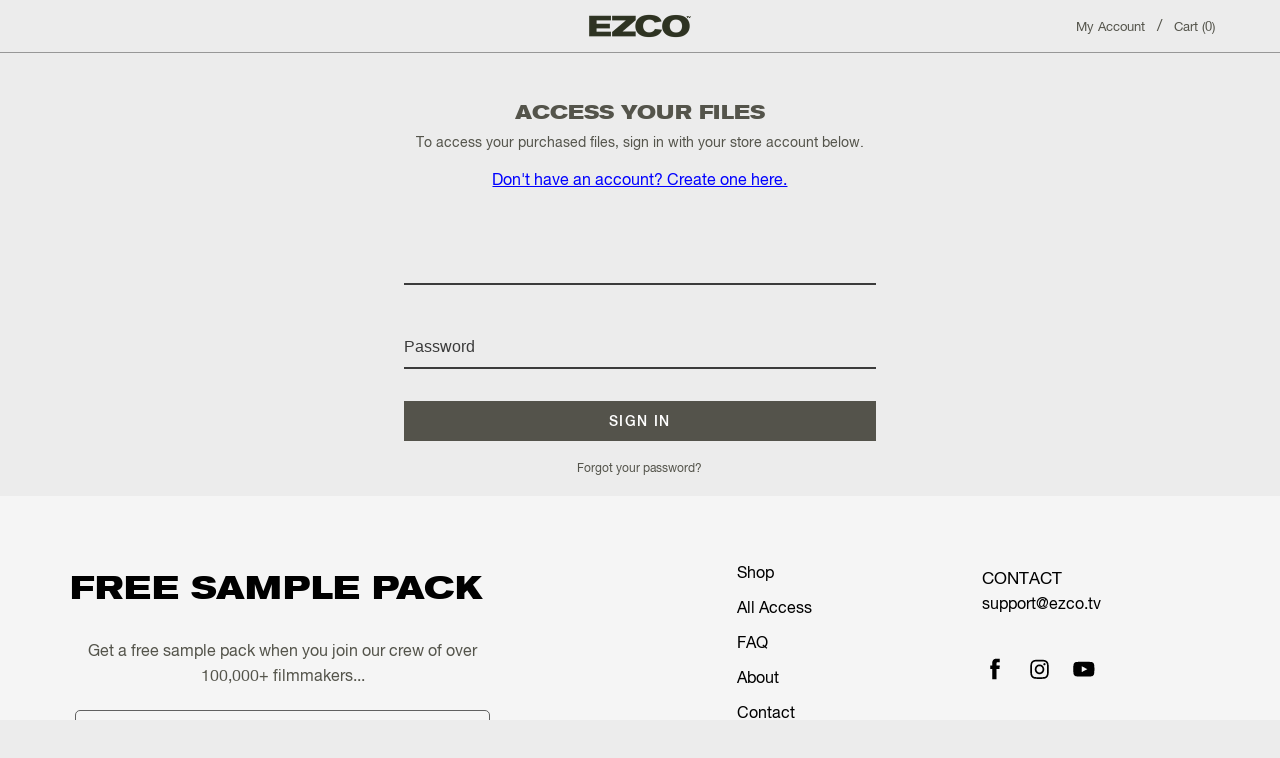

--- FILE ---
content_type: text/css
request_url: https://ezco.tv/cdn/shop/t/46/assets/theme.scss.css?v=137045480487310096981759332855
body_size: 23921
content:
@charset "UTF-8";@import"//hello.myfonts.net/count/3b1136";.color--primary{color:#3b3b3b}.color--primary-overlay{color:#ececec}.color--primary-faded{color:#3b3b3b33}.color--main-accent{color:#ececec}.color--main-accent-overlay,.theme-credit>a,.powered-by>a{color:#3b3b3b}.color--shop-accent{color:#000}.color--shop-accent-overlay{color:#ececec}.color--secondary-accent{color:#ff4a4a}.color--secondary-accent-overlay{color:#3b3b3b}.color--white{color:#fff}.color--black{color:#000}.bg--primary,.bg--main-accent-overlay{background-color:#3b3b3b}.bg--main-accent{background-color:#ececec}.bg--main-accent-rgba{background-color:#ecececf2}.bg--secondary-accent{background-color:#ff4a4a}.bg--secondary-accent-overlay{background-color:#3b3b3b}.bg--shop-accent{background-color:#000}.bg--white{background-color:#fff}.bg--black{background-color:#000}.bg--section,.bg--body{background-color:#ececec}.hv--primary:hover{color:#3b3b3b}.hv--primary-overlay:hover{color:#ececec}.hv--main-accent-overlay:hover{color:#3b3b3b}.hv--secondary-accent:hover{color:#ff4a4a}.hv--secondary-accent-overlay:hover{color:#3b3b3b}.hv--shop-accent:hover{color:#000}.hv--shop-accent-overlay:hover{color:#ececec}.hv--white:hover{color:#fff}.hv--black:hover{color:#000}.hv--sections:hover{color:#ececec}.border--primary{border-color:#3b3b3b}.border--primary-overlay,.border--main-accent{border-color:#ececec}.border--main-accent-overlay{border-color:#3b3b3b}.border--shop-accent{border-color:#000}.border--shop-accent-overlay{border-color:#ececec}.border--secondary-accent{border-color:#ff4a4a}.border--secondary-accent-overlay{border-color:#3b3b3b}.border--white{border-color:#fff}.border--black{border-color:#000}.hv-bg--primary:hover,.hv-bg--main-accent-overlay:hover{background-color:#3b3b3b}.hv-bg--main-accent:hover{background-color:#ececec}.hv-bg--secondary-accent:hover{background-color:#ff4a4a}.hv-bg--shop-accent:hover{background-color:#000}.hv-bg--white:hover{background-color:#fff}.hv-bg--black:hover{background-color:#000}.hv-bg--section:hover{background-color:#ececec}@font-face{font-family:icons;src:url(//ezco.tv/cdn/shop/t/46/assets/icons.eot?v=158399200609435563841677852429);src:url(//ezco.tv/cdn/shop/t/46/assets/icons.eot?v=158399200609435563841677852429#iefix) format("embedded-opentype"),url(//ezco.tv/cdn/shop/t/46/assets/icons.woff?v=169945158533379702731677852429) format("woff"),url(//ezco.tv/cdn/shop/t/46/assets/icons.ttf?v=152698340250222789721677852429) format("truetype"),url(//ezco.tv/cdn/shop/t/46/assets/icons.svg?v=1632698112070928441677852429#timber-icons) format("svg");font-weight:400;font-style:normal}/**
 * @license
 * MyFonts Webfont Build ID 3871030, 2020-02-24T10:16:25-0500
 * 
 * The fonts listed in this notice are subject to the End User License
 * Agreement(s) entered into by the website owner. All other parties are 
 * explicitly restricted from using the Licensed Webfonts(s).
 * 
 * You may obtain a valid license at the URLs below.
 * 
 * Webfont: HelveticaNeueLTPro-Lt by Linotype
 * URL: https://www.myfonts.com/fonts/linotype/neue-helvetica/pro-45-light-189172/
 * 
 * Webfont: HelveticaNeueLTPro-LtIt by Linotype
 * URL: https://www.myfonts.com/fonts/linotype/neue-helvetica/46-light-italic/
 * 
 * Webfont: HelveticaNeueLTPro-Md by Linotype
 * URL: https://www.myfonts.com/fonts/linotype/neue-helvetica/pro-65-medium/
 * 
 * Webfont: HelveticaNeueLTPro-MdIt by Linotype
 * URL: https://www.myfonts.com/fonts/linotype/neue-helvetica/pro-66-medium-italic/
 * 
 * 
 * Licensed pageviews: 250,000
 * Webfonts copyright: Copyright &#x00A9; 2014 Monotype Imaging Inc. All rights reserved.
 * 
 * © 2020 MyFonts Inc
*/@font-face{font-family:HelveticaNeueLTPro-Lt;src:url(//ezco.tv/cdn/shop/t/46/assets/3B1136_0_0.eot?v=14878746927278642161677852429);src:url(//ezco.tv/cdn/shop/t/46/assets/3B1136_0_0.eot%23iefix?9703) format("embedded-opentype"),url(//ezco.tv/cdn/shop/t/46/assets/3B1136_0_0.woff2?v=143048224781792576921677852429) format("woff2"),url(//ezco.tv/cdn/shop/t/46/assets/3B1136_0_0.woff?v=50804676297349978891677852429) format("woff"),url(//ezco.tv/cdn/shop/t/46/assets/3B1136_0_0.ttf?v=21854683955422338051677852429) format("truetype"),url(//ezco.tv/cdn/shop/t/46/assets/3B1136_0_0.svg%23wf?9703) format("svg")}@font-face{font-family:HelveticaNeueLTPro-LtIt;src:url(//ezco.tv/cdn/shop/t/46/assets/3B1136_1_0.eot?v=144913275716312391481677852429);src:url(//ezco.tv/cdn/shop/t/46/assets/3B1136_1_0.eot%23iefix?9703) format("embedded-opentype"),url(//ezco.tv/cdn/shop/t/46/assets/3B1136_1_0.woff2?v=141240058667347570161677852429) format("woff2"),url(//ezco.tv/cdn/shop/t/46/assets/3B1136_1_0.woff?v=115252434443029814831677852429) format("woff"),url(//ezco.tv/cdn/shop/t/46/assets/3B1136_1_0.ttf?v=141363832192170748591677852429) format("truetype"),url(//ezco.tv/cdn/shop/t/46/assets/3B1136_1_0.svg%23wf?9703) format("svg")}@font-face{font-family:HelveticaNeueLTPro-Md;src:url(//ezco.tv/cdn/shop/t/46/assets/3B1136_2_0.eot?v=72220074247550137891677852429);src:url(//ezco.tv/cdn/shop/t/46/assets/3B1136_2_0.eot%23iefix?9703) format("embedded-opentype"),url(//ezco.tv/cdn/shop/t/46/assets/3B1136_2_0.woff2?v=113960215425925546121677852429) format("woff2"),url(//ezco.tv/cdn/shop/t/46/assets/3B1136_2_0.woff?v=147123943058961922061677852429) format("woff"),url(//ezco.tv/cdn/shop/t/46/assets/3B1136_2_0.ttf?v=41032266381286152621677852429) format("truetype"),url(//ezco.tv/cdn/shop/t/46/assets/3B1136_2_0.svg%23wf?9703) format("svg")}@font-face{font-family:HelveticaNeueLTPro-MdIt;src:url(//ezco.tv/cdn/shop/t/46/assets/3B1136_3_0.eot?v=139372942053105111051677852429);src:url(//ezco.tv/cdn/shop/t/46/assets/3B1136_3_0.eot%23iefix?9703) format("embedded-opentype"),url(//ezco.tv/cdn/shop/t/46/assets/3B1136_3_0.woff2?v=181532558552359996191677852429) format("woff2"),url(//ezco.tv/cdn/shop/t/46/assets/3B1136_3_0.woff?v=91918577519763928161677852429) format("woff"),url(//ezco.tv/cdn/shop/t/46/assets/3B1136_3_0.ttf?v=83582136147165746421677852429) format("truetype"),url(//ezco.tv/cdn/shop/t/46/assets/3B1136_3_0.svg%23wf?9703) format("svg")}@font-face{font-family:HelveticaNeueLTPro-Roman;src:url(//ezco.tv/cdn/shop/t/46/assets/3B1182_0_0.eot?v=153342309048312896011677852429);src:url(//ezco.tv/cdn/shop/t/46/assets/3B1182_0_0.eot%23iefix?9703) format("embedded-opentype"),url(//ezco.tv/cdn/shop/t/46/assets/3B1182_0_0.woff2?v=90741173548601326421677852429) format("woff2"),url(//ezco.tv/cdn/shop/t/46/assets/3B1182_0_0.woff?v=130794944170959205171677852429) format("woff"),url(//ezco.tv/cdn/shop/t/46/assets/3B1182_0_0.ttf?v=138721932291604012221677852429) format("truetype"),url(//ezco.tv/cdn/shop/t/46/assets/33B1182_0_0.svg%23wf?9703) format("svg")}@font-face{font-family:HelveticaNeueLTPro-It;src:url(//ezco.tv/cdn/shop/t/46/assets/3B1184_0_0.eot?v=74352030470693288271677852429);src:url(//ezco.tv/cdn/shop/t/46/assets/3B1184_0_0.eot%23iefix?9703) format("embedded-opentype"),url(//ezco.tv/cdn/shop/t/46/assets/3B1184_0_0.woff2?v=150851100720878418241677852429) format("woff2"),url(//ezco.tv/cdn/shop/t/46/assets/3B1184_0_0.woff?v=28099363325225819761677852429) format("woff"),url(//ezco.tv/cdn/shop/t/46/assets/3B1184_0_0.ttf?v=112007097131848387751677852429) format("truetype"),url(//ezco.tv/cdn/shop/t/46/assets/3B1184_0_0.svg%23wf?9703) format("svg")}.clearfix{*zoom: 1}.clearfix:after{content:"";display:table;clear:both}*,input,:before,:after{box-sizing:border-box}html,body{padding:0;margin:0}article,aside,details,figcaption,figure,footer,header,hgroup,main,nav,section,summary{display:block}audio,canvas,progress,video{display:inline-block;vertical-align:baseline}input[type=number]::-webkit-inner-spin-button,input[type=number]::-webkit-outer-spin-button{height:auto}input[type=search]::-webkit-search-cancel-button,input[type=search]::-webkit-search-decoration{-webkit-appearance:none}.grid,.grid--rev,.grid--full,.grid-uniform{*zoom: 1}.grid:after,.grid--rev:after,.grid--full:after,.grid-uniform:after{content:"";display:table;clear:both}.grid__item.clear{clear:both}.grid,.grid--rev,.grid--full,.grid-uniform{list-style:none;padding:0;margin:0 0 0 -32px}.grid__item{box-sizing:border-box;float:left;min-height:1px;padding-left:32px;vertical-align:top;width:100%}.grid--half-gutter{margin-left:-16px}.grid--half-gutter .grid__item{padding-left:16px}.grid--cart-button-gutter{margin-left:-10px}.grid--cart-button-gutter .grid__item{padding-left:10px}.grid--rev{direction:rtl;text-align:left}.grid--rev>.grid__item{direction:ltr;text-align:left;float:right}.grid--full{margin-left:0}.grid--full>.grid__item{padding-left:0}.one-whole{width:100%}.one-half{width:50%}.one-third{width:33.333%}.two-thirds{width:66.666%}.one-quarter{width:25%}.two-quarters{width:50%}.three-quarters{width:75%}.one-fifth{width:20%}.two-fifths{width:40%}.three-fifths{width:60%}.four-fifths{width:80%}.one-sixth{width:16.666%}.two-sixths{width:33.333%}.three-sixths{width:50%}.four-sixths{width:66.666%}.five-sixths{width:83.333%}.one-eighth{width:12.5%}.two-eighths{width:25%}.three-eighths{width:37.5%}.four-eighths{width:50%}.five-eighths{width:62.5%}.six-eighths{width:75%}.seven-eighths{width:87.5%}.one-tenth{width:10%}.two-tenths{width:20%}.three-tenths{width:30%}.four-tenths{width:40%}.five-tenths{width:50%}.six-tenths{width:60%}.seven-tenths{width:70%}.eight-tenths{width:80%}.nine-tenths{width:90%}.one-twelfth{width:8.333%}.two-twelfths{width:16.666%}.three-twelfths{width:25%}.four-twelfths{width:33.333%}.five-twelfths{width:41.666%}.six-twelfths{width:50%}.seven-twelfths{width:58.333%}.eight-twelfths{width:66.666%}.nine-twelfths{width:75%}.ten-twelfths{width:83.333%}.eleven-twelfths{width:91.666%}.show{display:block!important}.hide{display:none!important}.text-left{text-align:left!important}.text-right{text-align:right!important}.text-center{text-align:center!important}.left{float:left!important}.right{float:right!important}@media only screen and (max-width: 480px){.sm--one-whole{width:100%}.sm--one-half{width:50%}.sm--one-third{width:33.333%}.sm--two-thirds{width:66.666%}.sm--one-quarter{width:25%}.sm--two-quarters{width:50%}.sm--three-quarters{width:75%}.sm--one-fifth{width:20%}.sm--two-fifths{width:40%}.sm--three-fifths{width:60%}.sm--four-fifths{width:80%}.sm--one-sixth{width:16.666%}.sm--two-sixths{width:33.333%}.sm--three-sixths{width:50%}.sm--four-sixths{width:66.666%}.sm--five-sixths{width:83.333%}.sm--one-eighth{width:12.5%}.sm--two-eighths{width:25%}.sm--three-eighths{width:37.5%}.sm--four-eighths{width:50%}.sm--five-eighths{width:62.5%}.sm--six-eighths{width:75%}.sm--seven-eighths{width:87.5%}.sm--one-tenth{width:10%}.sm--two-tenths{width:20%}.sm--three-tenths{width:30%}.sm--four-tenths{width:40%}.sm--five-tenths{width:50%}.sm--six-tenths{width:60%}.sm--seven-tenths{width:70%}.sm--eight-tenths{width:80%}.sm--nine-tenths{width:90%}.sm--one-twelfth{width:8.333%}.sm--two-twelfths{width:16.666%}.sm--three-twelfths{width:25%}.sm--four-twelfths{width:33.333%}.sm--five-twelfths{width:41.666%}.sm--six-twelfths{width:50%}.sm--seven-twelfths{width:58.333%}.sm--eight-twelfths{width:66.666%}.sm--nine-twelfths{width:75%}.sm--ten-twelfths{width:83.333%}.sm--eleven-twelfths{width:91.666%}.sm--show{display:block!important}.sm--hide{display:none!important}.sm--text-left{text-align:left!important}.sm--text-right{text-align:right!important}.sm--text-center{text-align:center!important}.sm--left{float:left!important}.sm--right{float:right!important}.grid-uniform .sm--one-half:nth-child(odd),.grid-uniform .sm--one-third:nth-child(3n+1),.grid-uniform .sm--one-quarter:nth-child(4n+1),.grid-uniform .sm--one-fifth:nth-child(5n+1),.grid-uniform .sm--one-sixth:nth-child(6n+1),.grid-uniform .sm--two-sixths:nth-child(3n+1),.grid-uniform .sm--three-sixths:nth-child(odd),.grid-uniform .sm--two-eighths:nth-child(4n+1),.grid-uniform .sm--four-eighths:nth-child(odd),.grid-uniform .sm--five-tenths:nth-child(odd),.grid-uniform .sm--one-twelfth:nth-child(12n+1),.grid-uniform .sm--two-twelfths:nth-child(6n+1),.grid-uniform .sm--three-twelfths:nth-child(4n+1),.grid-uniform .sm--four-twelfths:nth-child(3n+1),.grid-uniform .sm--six-twelfths:nth-child(odd){clear:both}}@media only screen and (min-width: 481px) and (max-width: 768px){.md--one-whole{width:100%}.md--one-half{width:50%}.md--one-third{width:33.333%}.md--two-thirds{width:66.666%}.md--one-quarter{width:25%}.md--two-quarters{width:50%}.md--three-quarters{width:75%}.md--one-fifth{width:20%}.md--two-fifths{width:40%}.md--three-fifths{width:60%}.md--four-fifths{width:80%}.md--one-sixth{width:16.666%}.md--two-sixths{width:33.333%}.md--three-sixths{width:50%}.md--four-sixths{width:66.666%}.md--five-sixths{width:83.333%}.md--one-eighth{width:12.5%}.md--two-eighths{width:25%}.md--three-eighths{width:37.5%}.md--four-eighths{width:50%}.md--five-eighths{width:62.5%}.md--six-eighths{width:75%}.md--seven-eighths{width:87.5%}.md--one-tenth{width:10%}.md--two-tenths{width:20%}.md--three-tenths{width:30%}.md--four-tenths{width:40%}.md--five-tenths{width:50%}.md--six-tenths{width:60%}.md--seven-tenths{width:70%}.md--eight-tenths{width:80%}.md--nine-tenths{width:90%}.md--one-twelfth{width:8.333%}.md--two-twelfths{width:16.666%}.md--three-twelfths{width:25%}.md--four-twelfths{width:33.333%}.md--five-twelfths{width:41.666%}.md--six-twelfths{width:50%}.md--seven-twelfths{width:58.333%}.md--eight-twelfths{width:66.666%}.md--nine-twelfths{width:75%}.md--ten-twelfths{width:83.333%}.md--eleven-twelfths{width:91.666%}.md--show{display:block!important}.md--hide{display:none!important}.md--text-left{text-align:left!important}.md--text-right{text-align:right!important}.md--text-center{text-align:center!important}.md--left{float:left!important}.md--right{float:right!important}.grid-uniform .md--one-half:nth-child(odd),.grid-uniform .md--one-third:nth-child(3n+1),.grid-uniform .md--one-quarter:nth-child(4n+1),.grid-uniform .md--one-fifth:nth-child(5n+1),.grid-uniform .md--one-sixth:nth-child(6n+1),.grid-uniform .md--two-sixths:nth-child(3n+1),.grid-uniform .md--three-sixths:nth-child(odd),.grid-uniform .md--two-eighths:nth-child(4n+1),.grid-uniform .md--four-eighths:nth-child(odd),.grid-uniform .md--five-tenths:nth-child(odd),.grid-uniform .md--one-twelfth:nth-child(12n+1),.grid-uniform .md--two-twelfths:nth-child(6n+1),.grid-uniform .md--three-twelfths:nth-child(4n+1),.grid-uniform .md--four-twelfths:nth-child(3n+1),.grid-uniform .md--six-twelfths:nth-child(odd){clear:both}}@media only screen and (max-width: 768px){.md-dn--one-whole{width:100%}.md-dn--one-half{width:50%}.md-dn--one-third{width:33.333%}.md-dn--two-thirds{width:66.666%}.md-dn--one-quarter{width:25%}.md-dn--two-quarters{width:50%}.md-dn--three-quarters{width:75%}.md-dn--one-fifth{width:20%}.md-dn--two-fifths{width:40%}.md-dn--three-fifths{width:60%}.md-dn--four-fifths{width:80%}.md-dn--one-sixth{width:16.666%}.md-dn--two-sixths{width:33.333%}.md-dn--three-sixths{width:50%}.md-dn--four-sixths{width:66.666%}.md-dn--five-sixths{width:83.333%}.md-dn--one-eighth{width:12.5%}.md-dn--two-eighths{width:25%}.md-dn--three-eighths{width:37.5%}.md-dn--four-eighths{width:50%}.md-dn--five-eighths{width:62.5%}.md-dn--six-eighths{width:75%}.md-dn--seven-eighths{width:87.5%}.md-dn--one-tenth{width:10%}.md-dn--two-tenths{width:20%}.md-dn--three-tenths{width:30%}.md-dn--four-tenths{width:40%}.md-dn--five-tenths{width:50%}.md-dn--six-tenths{width:60%}.md-dn--seven-tenths{width:70%}.md-dn--eight-tenths{width:80%}.md-dn--nine-tenths{width:90%}.md-dn--one-twelfth{width:8.333%}.md-dn--two-twelfths{width:16.666%}.md-dn--three-twelfths{width:25%}.md-dn--four-twelfths{width:33.333%}.md-dn--five-twelfths{width:41.666%}.md-dn--six-twelfths{width:50%}.md-dn--seven-twelfths{width:58.333%}.md-dn--eight-twelfths{width:66.666%}.md-dn--nine-twelfths{width:75%}.md-dn--ten-twelfths{width:83.333%}.md-dn--eleven-twelfths{width:91.666%}.md-dn--show{display:block!important}.md-dn--hide{display:none!important}.md-dn--text-left{text-align:left!important}.md-dn--text-right{text-align:right!important}.md-dn--text-center{text-align:center!important}.md-dn--left{float:left!important}.md-dn--right{float:right!important}.grid-uniform .md-dn--one-half:nth-child(odd),.grid-uniform .md-dn--one-third:nth-child(3n+1),.grid-uniform .md-dn--one-quarter:nth-child(4n+1),.grid-uniform .md-dn--one-fifth:nth-child(5n+1),.grid-uniform .md-dn--one-sixth:nth-child(6n+1),.grid-uniform .md-dn--two-sixths:nth-child(3n+1),.grid-uniform .md-dn--three-sixths:nth-child(odd),.grid-uniform .md-dn--two-eighths:nth-child(4n+1),.grid-uniform .md-dn--four-eighths:nth-child(odd),.grid-uniform .md-dn--five-tenths:nth-child(odd),.grid-uniform .md-dn--one-twelfth:nth-child(12n+1),.grid-uniform .md-dn--two-twelfths:nth-child(6n+1),.grid-uniform .md-dn--three-twelfths:nth-child(4n+1),.grid-uniform .md-dn--four-twelfths:nth-child(3n+1),.grid-uniform .md-dn--six-twelfths:nth-child(odd){clear:both}}@media only screen and (min-width: 769px){.lg--one-whole{width:100%}.lg--one-half{width:50%}.lg--one-third{width:33.333%}.lg--two-thirds{width:66.666%}.lg--one-quarter{width:25%}.lg--two-quarters{width:50%}.lg--three-quarters{width:75%}.lg--one-fifth{width:20%}.lg--two-fifths{width:40%}.lg--three-fifths{width:60%}.lg--four-fifths{width:80%}.lg--one-sixth{width:16.666%}.lg--two-sixths{width:33.333%}.lg--three-sixths{width:50%}.lg--four-sixths{width:66.666%}.lg--five-sixths{width:83.333%}.lg--one-eighth{width:12.5%}.lg--two-eighths{width:25%}.lg--three-eighths{width:37.5%}.lg--four-eighths{width:50%}.lg--five-eighths{width:62.5%}.lg--six-eighths{width:75%}.lg--seven-eighths{width:87.5%}.lg--one-tenth{width:10%}.lg--two-tenths{width:20%}.lg--three-tenths{width:30%}.lg--four-tenths{width:40%}.lg--five-tenths{width:50%}.lg--six-tenths{width:60%}.lg--seven-tenths{width:70%}.lg--eight-tenths{width:80%}.lg--nine-tenths{width:90%}.lg--one-twelfth{width:8.333%}.lg--two-twelfths{width:16.666%}.lg--three-twelfths{width:25%}.lg--four-twelfths{width:33.333%}.lg--five-twelfths{width:41.666%}.lg--six-twelfths{width:50%}.lg--seven-twelfths{width:58.333%}.lg--eight-twelfths{width:66.666%}.lg--nine-twelfths{width:75%}.lg--ten-twelfths{width:83.333%}.lg--eleven-twelfths{width:91.666%}.lg--show{display:block!important}.lg--hide{display:none!important}.lg--text-left{text-align:left!important}.lg--text-right{text-align:right!important}.lg--text-center{text-align:center!important}.lg--left{float:left!important}.lg--right{float:right!important}.grid-uniform .lg--one-half:nth-child(odd),.grid-uniform .lg--one-third:nth-child(3n+1),.grid-uniform .lg--one-quarter:nth-child(4n+1),.grid-uniform .lg--one-fifth:nth-child(5n+1),.grid-uniform .lg--one-sixth:nth-child(6n+1),.grid-uniform .lg--two-sixths:nth-child(3n+1),.grid-uniform .lg--three-sixths:nth-child(odd),.grid-uniform .lg--two-eighths:nth-child(4n+1),.grid-uniform .lg--four-eighths:nth-child(odd),.grid-uniform .lg--five-tenths:nth-child(odd),.grid-uniform .lg--one-twelfth:nth-child(12n+1),.grid-uniform .lg--two-twelfths:nth-child(6n+1),.grid-uniform .lg--three-twelfths:nth-child(4n+1),.grid-uniform .lg--four-twelfths:nth-child(3n+1),.grid-uniform .lg--six-twelfths:nth-child(odd){clear:both}}@media only screen and (min-width: 1025px){.dt--one-whole{width:100%}.dt--one-half{width:50%}.dt--one-third{width:33.333%}.dt--two-thirds{width:66.666%}.dt--one-quarter{width:25%}.dt--two-quarters{width:50%}.dt--three-quarters{width:75%}.dt--one-fifth{width:20%}.dt--two-fifths{width:40%}.dt--three-fifths{width:60%}.dt--four-fifths{width:80%}.dt--one-sixth{width:16.666%}.dt--two-sixths{width:33.333%}.dt--three-sixths{width:50%}.dt--four-sixths{width:66.666%}.dt--five-sixths{width:83.333%}.dt--one-eighth{width:12.5%}.dt--two-eighths{width:25%}.dt--three-eighths{width:37.5%}.dt--four-eighths{width:50%}.dt--five-eighths{width:62.5%}.dt--six-eighths{width:75%}.dt--seven-eighths{width:87.5%}.dt--one-tenth{width:10%}.dt--two-tenths{width:20%}.dt--three-tenths{width:30%}.dt--four-tenths{width:40%}.dt--five-tenths{width:50%}.dt--six-tenths{width:60%}.dt--seven-tenths{width:70%}.dt--eight-tenths{width:80%}.dt--nine-tenths{width:90%}.dt--one-twelfth{width:8.333%}.dt--two-twelfths{width:16.666%}.dt--three-twelfths{width:25%}.dt--four-twelfths{width:33.333%}.dt--five-twelfths{width:41.666%}.dt--six-twelfths{width:50%}.dt--seven-twelfths{width:58.333%}.dt--eight-twelfths{width:66.666%}.dt--nine-twelfths{width:75%}.dt--ten-twelfths{width:83.333%}.dt--eleven-twelfths{width:91.666%}.dt--show{display:block!important}.dt--hide{display:none!important}.dt--text-left{text-align:left!important}.dt--text-right{text-align:right!important}.dt--text-center{text-align:center!important}.dt--left{float:left!important}.dt--right{float:right!important}.grid-uniform .lg--one-half:nth-child(odd),.grid-uniform .lg--one-third:nth-child(3n+1),.grid-uniform .lg--one-quarter:nth-child(4n+1),.grid-uniform .lg--one-fifth:nth-child(5n+1),.grid-uniform .lg--one-sixth:nth-child(6n+1),.grid-uniform .lg--two-sixths:nth-child(3n+1),.grid-uniform .lg--three-sixths:nth-child(odd),.grid-uniform .lg--two-eighths:nth-child(4n+1),.grid-uniform .lg--four-eighths:nth-child(odd),.grid-uniform .lg--five-tenths:nth-child(odd),.grid-uniform .lg--one-twelfth:nth-child(12n+1),.grid-uniform .lg--two-twelfths:nth-child(6n+1),.grid-uniform .lg--three-twelfths:nth-child(4n+1),.grid-uniform .lg--four-twelfths:nth-child(3n+1),.grid-uniform .lg--six-twelfths:nth-child(odd){clear:both}.grid-uniform .dt--one-half:nth-child(odd),.grid-uniform .dt--one-third:nth-child(3n+1),.grid-uniform .dt--one-quarter:nth-child(4n+1),.grid-uniform .dt--one-fifth:nth-child(5n+1),.grid-uniform .dt--one-sixth:nth-child(6n+1),.grid-uniform .dt--two-sixths:nth-child(3n+1),.grid-uniform .dt--three-sixths:nth-child(odd),.grid-uniform .dt--two-eighths:nth-child(4n+1),.grid-uniform .dt--four-eighths:nth-child(odd),.grid-uniform .dt--five-tenths:nth-child(odd),.grid-uniform .dt--one-twelfth:nth-child(12n+1),.grid-uniform .dt--two-twelfths:nth-child(6n+1),.grid-uniform .dt--three-twelfths:nth-child(4n+1),.grid-uniform .dt--four-twelfths:nth-child(3n+1),.grid-uniform .dt--six-twelfths:nth-child(odd){clear:both}}[class*=push--]{position:relative}.push--one-whole{left:100%}.push--one-half{left:50%}.push--one-third{left:33.333%}.push--two-thirds{left:66.666%}.push--one-quarter{left:25%}.push--two-quarters{left:50%}.push--three-quarters{left:75%}.push--one-fifth{left:20%}.push--two-fifths{left:40%}.push--three-fifths{left:60%}.push--four-fifths{left:80%}.push--one-sixth{left:16.666%}.push--two-sixths{left:33.333%}.push--three-sixths{left:50%}.push--four-sixths{left:66.666%}.push--five-sixths{left:83.333%}.push--one-eighth{left:12.5%}.push--two-eighths{left:25%}.push--three-eighths{left:37.5%}.push--four-eighths{left:50%}.push--five-eighths{left:62.5%}.push--six-eighths{left:75%}.push--seven-eighths{left:87.5%}.push--one-tenth{left:10%}.push--two-tenths{left:20%}.push--three-tenths{left:30%}.push--four-tenths{left:40%}.push--five-tenths{left:50%}.push--six-tenths{left:60%}.push--seven-tenths{left:70%}.push--eight-tenths{left:80%}.push--nine-tenths{left:90%}.push--one-twelfth{left:8.333%}.push--two-twelfths{left:16.666%}.push--three-twelfths{left:25%}.push--four-twelfths{left:33.333%}.push--five-twelfths{left:41.666%}.push--six-twelfths{left:50%}.push--seven-twelfths{left:58.333%}.push--eight-twelfths{left:66.666%}.push--nine-twelfths{left:75%}.push--ten-twelfths{left:83.333%}.push--eleven-twelfths{left:91.666%}@media only screen and (min-width: 481px) and (max-width: 768px){.push--md--one-whole{left:100%}.push--md--one-half{left:50%}.push--md--one-third{left:33.333%}.push--md--two-thirds{left:66.666%}.push--md--one-quarter{left:25%}.push--md--two-quarters{left:50%}.push--md--three-quarters{left:75%}.push--md--one-fifth{left:20%}.push--md--two-fifths{left:40%}.push--md--three-fifths{left:60%}.push--md--four-fifths{left:80%}.push--md--one-sixth{left:16.666%}.push--md--two-sixths{left:33.333%}.push--md--three-sixths{left:50%}.push--md--four-sixths{left:66.666%}.push--md--five-sixths{left:83.333%}.push--md--one-eighth{left:12.5%}.push--md--two-eighths{left:25%}.push--md--three-eighths{left:37.5%}.push--md--four-eighths{left:50%}.push--md--five-eighths{left:62.5%}.push--md--six-eighths{left:75%}.push--md--seven-eighths{left:87.5%}.push--md--one-tenth{left:10%}.push--md--two-tenths{left:20%}.push--md--three-tenths{left:30%}.push--md--four-tenths{left:40%}.push--md--five-tenths{left:50%}.push--md--six-tenths{left:60%}.push--md--seven-tenths{left:70%}.push--md--eight-tenths{left:80%}.push--md--nine-tenths{left:90%}.push--md--one-twelfth{left:8.333%}.push--md--two-twelfths{left:16.666%}.push--md--three-twelfths{left:25%}.push--md--four-twelfths{left:33.333%}.push--md--five-twelfths{left:41.666%}.push--md--six-twelfths{left:50%}.push--md--seven-twelfths{left:58.333%}.push--md--eight-twelfths{left:66.666%}.push--md--nine-twelfths{left:75%}.push--md--ten-twelfths{left:83.333%}.push--md--eleven-twelfths{left:91.666%}}@media only screen and (max-width: 768px){.push--md-dn--one-whole{left:100%}.push--md-dn--one-half{left:50%}.push--md-dn--one-third{left:33.333%}.push--md-dn--two-thirds{left:66.666%}.push--md-dn--one-quarter{left:25%}.push--md-dn--two-quarters{left:50%}.push--md-dn--three-quarters{left:75%}.push--md-dn--one-fifth{left:20%}.push--md-dn--two-fifths{left:40%}.push--md-dn--three-fifths{left:60%}.push--md-dn--four-fifths{left:80%}.push--md-dn--one-sixth{left:16.666%}.push--md-dn--two-sixths{left:33.333%}.push--md-dn--three-sixths{left:50%}.push--md-dn--four-sixths{left:66.666%}.push--md-dn--five-sixths{left:83.333%}.push--md-dn--one-eighth{left:12.5%}.push--md-dn--two-eighths{left:25%}.push--md-dn--three-eighths{left:37.5%}.push--md-dn--four-eighths{left:50%}.push--md-dn--five-eighths{left:62.5%}.push--md-dn--six-eighths{left:75%}.push--md-dn--seven-eighths{left:87.5%}.push--md-dn--one-tenth{left:10%}.push--md-dn--two-tenths{left:20%}.push--md-dn--three-tenths{left:30%}.push--md-dn--four-tenths{left:40%}.push--md-dn--five-tenths{left:50%}.push--md-dn--six-tenths{left:60%}.push--md-dn--seven-tenths{left:70%}.push--md-dn--eight-tenths{left:80%}.push--md-dn--nine-tenths{left:90%}.push--md-dn--one-twelfth{left:8.333%}.push--md-dn--two-twelfths{left:16.666%}.push--md-dn--three-twelfths{left:25%}.push--md-dn--four-twelfths{left:33.333%}.push--md-dn--five-twelfths{left:41.666%}.push--md-dn--six-twelfths{left:50%}.push--md-dn--seven-twelfths{left:58.333%}.push--md-dn--eight-twelfths{left:66.666%}.push--md-dn--nine-twelfths{left:75%}.push--md-dn--ten-twelfths{left:83.333%}.push--md-dn--eleven-twelfths{left:91.666%}}@media only screen and (min-width: 769px){.push--lg--one-whole{left:100%}.push--lg--one-half{left:50%}.push--lg--one-third{left:33.333%}.push--lg--two-thirds{left:66.666%}.push--lg--one-quarter{left:25%}.push--lg--two-quarters{left:50%}.push--lg--three-quarters{left:75%}.push--lg--one-fifth{left:20%}.push--lg--two-fifths{left:40%}.push--lg--three-fifths{left:60%}.push--lg--four-fifths{left:80%}.push--lg--one-sixth{left:16.666%}.push--lg--two-sixths{left:33.333%}.push--lg--three-sixths{left:50%}.push--lg--four-sixths{left:66.666%}.push--lg--five-sixths{left:83.333%}.push--lg--one-eighth{left:12.5%}.push--lg--two-eighths{left:25%}.push--lg--three-eighths{left:37.5%}.push--lg--four-eighths{left:50%}.push--lg--five-eighths{left:62.5%}.push--lg--six-eighths{left:75%}.push--lg--seven-eighths{left:87.5%}.push--lg--one-tenth{left:10%}.push--lg--two-tenths{left:20%}.push--lg--three-tenths{left:30%}.push--lg--four-tenths{left:40%}.push--lg--five-tenths{left:50%}.push--lg--six-tenths{left:60%}.push--lg--seven-tenths{left:70%}.push--lg--eight-tenths{left:80%}.push--lg--nine-tenths{left:90%}.push--lg--one-twelfth{left:8.333%}.push--lg--two-twelfths{left:16.666%}.push--lg--three-twelfths{left:25%}.push--lg--four-twelfths{left:33.333%}.push--lg--five-twelfths{left:41.666%}.push--lg--six-twelfths{left:50%}.push--lg--seven-twelfths{left:58.333%}.push--lg--eight-twelfths{left:66.666%}.push--lg--nine-twelfths{left:75%}.push--lg--ten-twelfths{left:83.333%}.push--lg--eleven-twelfths{left:91.666%}}html{font-size:16px;-webkit-font-smoothing:antialiased}body{background-color:#ececec;font-family:Helvetica,Arial,sans-serif;-webkit-font-smoothing:antialiased}html.no-scroll,body.no-scroll{overflow:hidden;height:100%;position:relative}[tabindex="-1"]:focus{outline:none}.wrapper{*zoom: 1;max-width:1680px;margin:0 auto;padding:0 8px}.wrapper:after{content:"";display:table;clear:both}@media screen and (min-width: 480px){.wrapper{padding:0 32px}}.wrapper--html{display:flex;justify-content:center}.main-content{display:block;margin-top:32px;padding-bottom:64px}.display-table{display:table;table-layout:fixed;width:100%}.display-table-cell{display:table-cell;vertical-align:middle;float:none}@media screen and (min-width: 769px){.large--display-table{display:table;table-layout:fixed;width:100%}.large--display-table-cell{display:table-cell;vertical-align:middle;float:none}}.visually-hidden{position:absolute;overflow:hidden;clip:rect(0 0 0 0);height:1px;width:1px;margin:-1px;padding:0;border:0}.no-js:not(html){display:none!important}.no-js .no-js:not(html){display:block}.no-js .js{display:none!important}.is-transitioning-inline-block{display:inline-block!important;visibility:visible!important}.pointer{cursor:pointer}.align--baseline{vertical-align:baseline}.align--top{vertical-align:top}.align--middle{vertical-align:middle}.align--bottom{vertical-align:bottom}.relative{position:relative}.absolute{position:absolute}.fixed{position:fixed}.top--0{top:0}.right--0{right:0}.bottom--0{bottom:0}.left--0{left:0}.top--half{top:50%;transform:translateY(-50%)}.z1{z-index:1}.z2{z-index:2}.z3{z-index:3}.z4{z-index:4}.is-transitioning{display:block!important;visibility:visible!important}@media only screen and (max-width: 480px){.sm--relative{position:relative}.sm--absolute{position:absolute}.sm--fixed{position:fixed}.sm--top--0{top:0}.sm--right--0{right:0}.sm--bottom--0{bottom:0}.sm--left--0{left:0}.sm--top--half{top:50%;transform:translateY(-50%)}.sm--z1{z-index:1}.sm--z2{z-index:2}.sm--z3{z-index:3}.sm--z4{z-index:4}.is-transitioning{display:block!important;visibility:visible!important}}@media only screen and (min-width: 481px) and (max-width: 768px){.md--relative{position:relative}.md--absolute{position:absolute}.md--fixed{position:fixed}.md--top--0{top:0}.md--right--0{right:0}.md--bottom--0{bottom:0}.md--left--0{left:0}.md--top--half{top:50%;transform:translateY(-50%)}.md--z1{z-index:1}.md--z2{z-index:2}.md--z3{z-index:3}.md--z4{z-index:4}.is-transitioning{display:block!important;visibility:visible!important}}@media only screen and (max-width: 768px){.md-dn--relative{position:relative}.md-dn--absolute{position:absolute}.md-dn--fixed{position:fixed}.md-dn--top--0{top:0}.md-dn--right--0{right:0}.md-dn--bottom--0{bottom:0}.md-dn--left--0{left:0}.md-dn--top--half{top:50%;transform:translateY(-50%)}.md-dn--z1{z-index:1}.md-dn--z2{z-index:2}.md-dn--z3{z-index:3}.md-dn--z4{z-index:4}.is-transitioning{display:block!important;visibility:visible!important}}@media only screen and (min-width: 769px){.lg--relative{position:relative}.lg--absolute{position:absolute}.lg--fixed{position:fixed}.lg--top--0{top:0}.lg--right--0{right:0}.lg--bottom--0{bottom:0}.lg--left--0{left:0}.lg--top--half{top:50%;transform:translateY(-50%)}.lg--z1{z-index:1}.lg--z2{z-index:2}.lg--z3{z-index:3}.lg--z4{z-index:4}.is-transitioning{display:block!important;visibility:visible!important}}@media only screen and (min-width: 1025px){.dt--relative{position:relative}.dt--absolute{position:absolute}.dt--fixed{position:fixed}.dt--top--0{top:0}.dt--right--0{right:0}.dt--bottom--0{bottom:0}.dt--left--0{left:0}.dt--top--half{top:50%;transform:translateY(-50%)}.dt--z1{z-index:1}.dt--z2{z-index:2}.dt--z3{z-index:3}.dt--z4{z-index:4}.is-transitioning{display:block!important;visibility:visible!important}}.border{border-style:solid;border-width:1px}.border--top{border-top-style:solid;border-top-width:1px}.border--right{border-right-style:solid;border-right-width:1px}.border--bottom{border-bottom-style:solid;border-bottom-width:1px}.border--left{border-left-style:solid;border-left-width:1px}.border--none{border:0}.rounded{border-radius:3px}.circle{border-radius:50%}.rounded--top{border-radius:3px 3px 0 0}.rounded--right{border-radius:0 3px 3px 0}.rounded--bottom{border-radius:0 0 3px 3px}.rounded--left{border-radius:3px 0 0 3px}.not-rounded{border-radius:0}.inline{display:inline}.block{display:block}.inline-block{display:inline-block}.table{display:table}.table-cell{display:table-cell}.overflow--hidden{overflow:hidden}.overflow--scroll{overflow:scroll}.overflow--auto{overflow:auto}.no-scroll--y{overflow-y:hidden}.clearfix:before,.clearfix:after{content:" ";display:table}.clearfix:after{clear:both}.no-float{float:none!important}.left{float:left}.right{float:right}.fit{max-width:100%}.full{height:100%;width:100%}.full--h{height:100%}.full--w{width:100%}.full--vh{height:100vh}.full--vw{width:100vw}.text-align--center{text-align:center}.text-align--left{text-align:left}.text-align--right{text-align:right}@media only screen and (max-width: 480px){.sm--inline{display:inline}.sm--block{display:block}.sm--inline-block{display:inline-block}.sm--table{display:table}.sm--table-cell{display:table-cell}.sm--overflow--hidden{overflow:hidden}.sm--overflow--scroll{overflow:scroll}.sm--overflow--auto{overflow:auto}.sm--no-scroll--y{overflow-y:hidden}.sm--clearfix:before,.sm--clearfix:after{content:" ";display:table}.sm--clearfix:after{clear:both}.sm--no-float{float:none!important}.sm--left{float:left}.sm--right{float:right}.sm--fit{max-width:100%}.sm--full{height:100%;width:100%}.sm--full--h{height:100%}.sm--full--w{width:100%}.sm--full--vh{height:100vh}.sm--full--vw{width:100vw}.sm--text-align--center{text-align:center}.sm--text-align--left{text-align:left}.sm--text-align--right{text-align:right}}@media only screen and (min-width: 481px) and (max-width: 768px){.md--inline{display:inline}.md--block{display:block}.md--inline-block{display:inline-block}.md--table{display:table}.md--table-cell{display:table-cell}.md--overflow--hidden{overflow:hidden}.md--overflow--scroll{overflow:scroll}.md--overflow--auto{overflow:auto}.md--no-scroll--y{overflow-y:hidden}.md--clearfix:before,.md--clearfix:after{content:" ";display:table}.md--clearfix:after{clear:both}.md--no-float{float:none!important}.md--left{float:left}.md--right{float:right}.md--fit{max-width:100%}.md--full{height:100%;width:100%}.md--full--h{height:100%}.md--full--w{width:100%}.md--full--vh{height:100vh}.md--full--vw{width:100vw}.md--text-align--center{text-align:center}.md--text-align--left{text-align:left}.md--text-align--right{text-align:right}}@media only screen and (max-width: 768px){.md-dn--inline{display:inline}.md-dn--block{display:block}.md-dn--inline-block{display:inline-block}.md-dn--table{display:table}.md-dn--table-cell{display:table-cell}.md-dn--overflow--hidden{overflow:hidden}.md-dn--overflow--scroll{overflow:scroll}.md-dn--overflow--auto{overflow:auto}.md-dn--no-scroll--y{overflow-y:hidden}.md-dn--clearfix:before,.md-dn--clearfix:after{content:" ";display:table}.md-dn--clearfix:after{clear:both}.md-dn--no-float{float:none!important}.md-dn--left{float:left}.md-dn--right{float:right}.md-dn--fit{max-width:100%}.md-dn--full{height:100%;width:100%}.md-dn--full--h{height:100%}.md-dn--full--w{width:100%}.md-dn--full--vh{height:100vh}.md-dn--full--vw{width:100vw}.md-dn--text-align--center{text-align:center}.md-dn--text-align--left{text-align:left}.md-dn--text-align--right{text-align:right}}@media only screen and (min-width: 769px){.lg--inline{display:inline}.lg--block{display:block}.lg--inline-block{display:inline-block}.lg--table{display:table}.lg--table-cell{display:table-cell}.lg--overflow--hidden{overflow:hidden}.lg--overflow--scroll{overflow:scroll}.lg--overflow--auto{overflow:auto}.lg--no-scroll--y{overflow-y:hidden}.lg--clearfix:before,.lg--clearfix:after{content:" ";display:table}.lg--clearfix:after{clear:both}.lg--no-float{float:none!important}.lg--left{float:left}.lg--right{float:right}.lg--fit{max-width:100%}.lg--full{height:100%;width:100%}.lg--full--h{height:100%}.lg--full--w{width:100%}.lg--full--vh{height:100vh}.lg--full--vw{width:100vw}.lg--text-align--center{text-align:center}.lg--text-align--left{text-align:left}.lg--text-align--right{text-align:right}}@media only screen and (min-width: 1025px){.dt--inline{display:inline}.dt--block{display:block}.dt--inline-block{display:inline-block}.dt--table{display:table}.dt--table-cell{display:table-cell}.dt--overflow--hidden{overflow:hidden}.dt--overflow--scroll{overflow:scroll}.dt--overflow--auto{overflow:auto}.dt--no-scroll--y{overflow-y:hidden}.dt--clearfix:before,.dt--clearfix:after{content:" ";display:table}.dt--clearfix:after{clear:both}.dt--no-float{float:none!important}.dt--left{float:left}.dt--right{float:right}.dt--fit{max-width:100%}.dt--full{height:100%;width:100%}.dt--full--h{height:100%}.dt--full--w{width:100%}.dt--full--vh{height:100vh}.dt--full--vw{width:100vw}.dt--text-align--center{text-align:center}.dt--text-align--left{text-align:left}.dt--text-align--right{text-align:right}}.border-box{box-sizing:border-box}.bg-cover{background-position:center center!important;background-size:cover!important}.blur-up{filter:blur(5px);-webkit-filter:blur(5px);-moz-filter:blur(5px);-o-filter:blur(5px);-ms-filter:blur(5px);filter:progid:DXImageTransform.Microsoft.Blur(PixelRadius="3");transition:all .4s,-webkit-filter .4s;-ms-filter:"progid:DXImageTransform.Microsoft.Alpha(Opacity=40)";filter:alpha(opacity=40);-moz-opacity:.4;-khtml-opacity:.4;opacity:.4}.blur-up.lazyloaded{filter:blur(0);-webkit-filter:blur(0);-moz-filter:blur(0);-o-filter:blur(0);-ms-filter:blur(0);filter:progid:DXImageTransform.Microsoft.Blur(PixelRadius="0");-ms-filter:"progid:DXImageTransform.Microsoft.Alpha(Opacity=100)";filter:alpha(opacity=100);-moz-opacity:1;-khtml-opacity:1;opacity:1}.ie9 .blur-up.lazyloaded{filter:none;-webkit-filter:none;-moz-filter:none;-o-filter:none;-ms-filter:none;filter:progid:DXImageTransform.Microsoft.Blur(PixelRadius="0");-ms-filter:"progid:DXImageTransform.Microsoft.Alpha(Opacity=100)";filter:alpha(opacity=100);-moz-opacity:1;-khtml-opacity:1;opacity:1}.ratio-box{position:relative}.ratio-box:before{content:"";display:block;padding-top:100%}.ratio-box--top-image:before{content:"";display:block;padding-top:110%}.ratio-box--4-3:before{content:"";display:block;padding-top:75%}.ratio-box--16-9:before{content:"";display:block;padding-top:56.25%}.ratio-box__content{bottom:0;left:0;position:absolute;right:0;top:0}.overflow-visible{overflow:visible}.m0{margin:0}.mt0{margin-top:0}.mr0{margin-right:0}.mb0{margin-bottom:0}.ml0{margin-left:0}.mx0{margin-left:0;margin-right:0}.my0{margin-bottom:0;margin-top:0}.m1{margin:8px}.mt1{margin-top:8px}.mr1{margin-right:8px}.mb1{margin-bottom:8px}.ml1{margin-left:8px}.mx1{margin-left:8px;margin-right:8px}.my1{margin-bottom:8px;margin-top:8px}.m2{margin:16px}.mt2{margin-top:16px}.mr2{margin-right:16px}.mb2{margin-bottom:16px}.ml2{margin-left:16px}.mx2{margin-left:16px;margin-right:16px}.my2{margin-bottom:16px;margin-top:16px}.m3{margin:32px}.mt3{margin-top:32px}.mr3{margin-right:32px}.mb3{margin-bottom:32px}.ml3{margin-left:32px}.mx3{margin-left:32px;margin-right:32px}.my3{margin-bottom:32px;margin-top:32px}.m4{margin:64px}.mt4{margin-top:64px}.mr4{margin-right:64px}.mb4{margin-bottom:64px}.ml4{margin-left:64px}.mx4{margin-left:64px;margin-right:64px}.my4{margin-bottom:64px;margin-top:64px}.m5{margin:128px}.mt5{margin-top:128px}.mr5{margin-right:128px}.mb5{margin-bottom:128px}.ml5{margin-left:128px}.mx5{margin-left:128px;margin-right:128px}.my5{margin-bottom:128px;margin-top:128px}.mxn1{margin-left:-8px;margin-right:-8px}.mxn2{margin-left:-16px;margin-right:-16px}.mxn3{margin-left:-32px;margin-right:-32px}.mxn4{margin-left:-64px;margin-right:-64px}.mxn5{margin-left:-128px;margin-right:-128px}.ml--auto{margin-left:auto}.mr--auto{margin-right:auto}.mx--auto{margin-left:auto;margin-right:auto}.mbn4{margin-bottom:-64px}.p0{padding:0}.pt0{padding-top:0}.pr0{padding-right:0}.pb0{padding-bottom:0}.pl0{padding-left:0}.px0{padding-left:0;padding-right:0}.py0{padding-bottom:0;padding-top:0}.p1{padding:8px}.pt1{padding-top:8px}.pr1{padding-right:8px}.pb1{padding-bottom:8px}.pl1{padding-left:8px}.py1{padding-bottom:8px;padding-top:8px}.px1{padding-left:8px;padding-right:8px}.p2{padding:16px}.pt2{padding-top:16px}.pr2{padding-right:16px}.pb2{padding-bottom:16px}.pl2{padding-left:16px}.py2{padding-bottom:16px;padding-top:16px}.px2{padding-left:16px;padding-right:16px}.p3{padding:32px}.pt3{padding-top:32px}.pr3{padding-right:32px}.pb3{padding-bottom:32px}.pl3{padding-left:32px}.py3{padding-bottom:32px;padding-top:32px}.px3{padding-left:32px;padding-right:32px}.p4{padding:64px}.pt4{padding-top:64px}.pr4{padding-right:64px}.pb4{padding-bottom:64px}.pl4{padding-left:64px}.py4{padding-bottom:64px;padding-top:64px}.px4{padding-left:64px;padding-right:64px}.p5{padding:128px}.pt5{padding-top:128px}.pr5{padding-right:128px}.pb5{padding-bottom:128px}.pl5{padding-left:128px}.py5{padding-bottom:128px;padding-top:128px}.px5{padding-left:128px;padding-right:128px}@media only screen and (max-width: 480px){.sm--m0{margin:0}.sm--mt0{margin-top:0}.sm--mr0{margin-right:0}.sm--mb0{margin-bottom:0}.sm--ml0{margin-left:0}.sm--mx0{margin-left:0;margin-right:0}.sm--my0{margin-bottom:0;margin-top:0}.sm--m1{margin:8px}.sm--mt1{margin-top:8px}.sm--mr1{margin-right:8px}.sm--mb1{margin-bottom:8px}.sm--ml1{margin-left:8px}.sm--mx1{margin-left:8px;margin-right:8px}.sm--my1{margin-bottom:8px;margin-top:8px}.sm--m2{margin:16px}.sm--mt2{margin-top:16px}.sm--mr2{margin-right:16px}.sm--mb2{margin-bottom:16px}.sm--ml2{margin-left:16px}.sm--mx2{margin-left:16px;margin-right:16px}.sm--my2{margin-bottom:16px;margin-top:16px}.sm--m3{margin:32px}.sm--mt3{margin-top:32px}.sm--mr3{margin-right:32px}.sm--mb3{margin-bottom:32px}.sm--ml3{margin-left:32px}.sm--mx3{margin-left:32px;margin-right:32px}.sm--my3{margin-bottom:32px;margin-top:32px}.sm--m4{margin:64px}.sm--mt4{margin-top:64px}.sm--mr4{margin-right:64px}.sm--mb4{margin-bottom:64px}.sm--ml4{margin-left:64px}.sm--mx4{margin-left:64px;margin-right:64px}.sm--my4{margin-bottom:64px;margin-top:64px}.sm--m5{margin:128px}.sm--mt5{margin-top:128px}.sm--mr5{margin-right:128px}.sm--mb5{margin-bottom:128px}.sm--ml5{margin-left:128px}.sm--mx5{margin-left:128px;margin-right:128px}.sm--my5{margin-bottom:128px;margin-top:128px}.sm--mxn1{margin-left:-8px;margin-right:-8px}.sm--mxn2{margin-left:-16px;margin-right:-16px}.sm--mxn3{margin-left:-32px;margin-right:-32px}.sm--mxn4{margin-left:-64px;margin-right:-64px}.sm--mxn5{margin-left:-128px;margin-right:-128px}.sm--ml--auto{margin-left:auto}.sm--mr--auto{margin-right:auto}.sm--mx--auto{margin-left:auto;margin-right:auto}.sm--mbn4{margin-bottom:-64px}.sm--p0{padding:0}.sm--pt0{padding-top:0}.sm--pr0{padding-right:0}.sm--pb0{padding-bottom:0}.sm--pl0{padding-left:0}.sm--px0{padding-left:0;padding-right:0}.sm--py0{padding-bottom:0;padding-top:0}.sm--p1{padding:8px}.sm--pt1{padding-top:8px}.sm--pr1{padding-right:8px}.sm--pb1{padding-bottom:8px}.sm--pl1{padding-left:8px}.sm--py1{padding-bottom:8px;padding-top:8px}.sm--px1{padding-left:8px;padding-right:8px}.sm--p2{padding:16px}.sm--pt2{padding-top:16px}.sm--pr2{padding-right:16px}.sm--pb2{padding-bottom:16px}.sm--pl2{padding-left:16px}.sm--py2{padding-bottom:16px;padding-top:16px}.sm--px2{padding-left:16px;padding-right:16px}.sm--p3{padding:32px}.sm--pt3{padding-top:32px}.sm--pr3{padding-right:32px}.sm--pb3{padding-bottom:32px}.sm--pl3{padding-left:32px}.sm--py3{padding-bottom:32px;padding-top:32px}.sm--px3{padding-left:32px;padding-right:32px}.sm--p4{padding:64px}.sm--pt4{padding-top:64px}.sm--pr4{padding-right:64px}.sm--pb4{padding-bottom:64px}.sm--pl4{padding-left:64px}.sm--py4{padding-bottom:64px;padding-top:64px}.sm--px4{padding-left:64px;padding-right:64px}.sm--p5{padding:128px}.sm--pt5{padding-top:128px}.sm--pr5{padding-right:128px}.sm--pb5{padding-bottom:128px}.sm--pl5{padding-left:128px}.sm--py5{padding-bottom:128px;padding-top:128px}.sm--px5{padding-left:128px;padding-right:128px}}@media only screen and (min-width: 481px) and (max-width: 768px){.md--m0{margin:0}.md--mt0{margin-top:0}.md--mr0{margin-right:0}.md--mb0{margin-bottom:0}.md--ml0{margin-left:0}.md--mx0{margin-left:0;margin-right:0}.md--my0{margin-bottom:0;margin-top:0}.md--m1{margin:8px}.md--mt1{margin-top:8px}.md--mr1{margin-right:8px}.md--mb1{margin-bottom:8px}.md--ml1{margin-left:8px}.md--mx1{margin-left:8px;margin-right:8px}.md--my1{margin-bottom:8px;margin-top:8px}.md--m2{margin:16px}.md--mt2{margin-top:16px}.md--mr2{margin-right:16px}.md--mb2{margin-bottom:16px}.md--ml2{margin-left:16px}.md--mx2{margin-left:16px;margin-right:16px}.md--my2{margin-bottom:16px;margin-top:16px}.md--m3{margin:32px}.md--mt3{margin-top:32px}.md--mr3{margin-right:32px}.md--mb3{margin-bottom:32px}.md--ml3{margin-left:32px}.md--mx3{margin-left:32px;margin-right:32px}.md--my3{margin-bottom:32px;margin-top:32px}.md--m4{margin:64px}.md--mt4{margin-top:64px}.md--mr4{margin-right:64px}.md--mb4{margin-bottom:64px}.md--ml4{margin-left:64px}.md--mx4{margin-left:64px;margin-right:64px}.md--my4{margin-bottom:64px;margin-top:64px}.md--m5{margin:128px}.md--mt5{margin-top:128px}.md--mr5{margin-right:128px}.md--mb5{margin-bottom:128px}.md--ml5{margin-left:128px}.md--mx5{margin-left:128px;margin-right:128px}.md--my5{margin-bottom:128px;margin-top:128px}.md--mxn1{margin-left:-8px;margin-right:-8px}.md--mxn2{margin-left:-16px;margin-right:-16px}.md--mxn3{margin-left:-32px;margin-right:-32px}.md--mxn4{margin-left:-64px;margin-right:-64px}.md--mxn5{margin-left:-128px;margin-right:-128px}.md--ml--auto{margin-left:auto}.md--mr--auto{margin-right:auto}.md--mx--auto{margin-left:auto;margin-right:auto}.md--mbn4{margin-bottom:-64px}.md--p0{padding:0}.md--pt0{padding-top:0}.md--pr0{padding-right:0}.md--pb0{padding-bottom:0}.md--pl0{padding-left:0}.md--px0{padding-left:0;padding-right:0}.md--py0{padding-bottom:0;padding-top:0}.md--p1{padding:8px}.md--pt1{padding-top:8px}.md--pr1{padding-right:8px}.md--pb1{padding-bottom:8px}.md--pl1{padding-left:8px}.md--py1{padding-bottom:8px;padding-top:8px}.md--px1{padding-left:8px;padding-right:8px}.md--p2{padding:16px}.md--pt2{padding-top:16px}.md--pr2{padding-right:16px}.md--pb2{padding-bottom:16px}.md--pl2{padding-left:16px}.md--py2{padding-bottom:16px;padding-top:16px}.md--px2{padding-left:16px;padding-right:16px}.md--p3{padding:32px}.md--pt3{padding-top:32px}.md--pr3{padding-right:32px}.md--pb3{padding-bottom:32px}.md--pl3{padding-left:32px}.md--py3{padding-bottom:32px;padding-top:32px}.md--px3{padding-left:32px;padding-right:32px}.md--p4{padding:64px}.md--pt4{padding-top:64px}.md--pr4{padding-right:64px}.md--pb4{padding-bottom:64px}.md--pl4{padding-left:64px}.md--py4{padding-bottom:64px;padding-top:64px}.md--px4{padding-left:64px;padding-right:64px}.md--p5{padding:128px}.md--pt5{padding-top:128px}.md--pr5{padding-right:128px}.md--pb5{padding-bottom:128px}.md--pl5{padding-left:128px}.md--py5{padding-bottom:128px;padding-top:128px}.md--px5{padding-left:128px;padding-right:128px}}@media only screen and (max-width: 768px){.md-dn--m0{margin:0}.md-dn--mt0{margin-top:0}.md-dn--mr0{margin-right:0}.md-dn--mb0{margin-bottom:0}.md-dn--ml0{margin-left:0}.md-dn--mx0{margin-left:0;margin-right:0}.md-dn--my0{margin-bottom:0;margin-top:0}.md-dn--m1{margin:8px}.md-dn--mt1{margin-top:8px}.md-dn--mr1{margin-right:8px}.md-dn--mb1{margin-bottom:8px}.md-dn--ml1{margin-left:8px}.md-dn--mx1{margin-left:8px;margin-right:8px}.md-dn--my1{margin-bottom:8px;margin-top:8px}.md-dn--m2{margin:16px}.md-dn--mt2{margin-top:16px}.md-dn--mr2{margin-right:16px}.md-dn--mb2{margin-bottom:16px}.md-dn--ml2{margin-left:16px}.md-dn--mx2{margin-left:16px;margin-right:16px}.md-dn--my2{margin-bottom:16px;margin-top:16px}.md-dn--m3{margin:32px}.md-dn--mt3{margin-top:32px}.md-dn--mr3{margin-right:32px}.md-dn--mb3{margin-bottom:32px}.md-dn--ml3{margin-left:32px}.md-dn--mx3{margin-left:32px;margin-right:32px}.md-dn--my3{margin-bottom:32px;margin-top:32px}.md-dn--m4{margin:64px}.md-dn--mt4{margin-top:64px}.md-dn--mr4{margin-right:64px}.md-dn--mb4{margin-bottom:64px}.md-dn--ml4{margin-left:64px}.md-dn--mx4{margin-left:64px;margin-right:64px}.md-dn--my4{margin-bottom:64px;margin-top:64px}.md-dn--m5{margin:128px}.md-dn--mt5{margin-top:128px}.md-dn--mr5{margin-right:128px}.md-dn--mb5{margin-bottom:128px}.md-dn--ml5{margin-left:128px}.md-dn--mx5{margin-left:128px;margin-right:128px}.md-dn--my5{margin-bottom:128px;margin-top:128px}.md-dn--mxn1{margin-left:-8px;margin-right:-8px}.md-dn--mxn2{margin-left:-16px;margin-right:-16px}.md-dn--mxn3{margin-left:-32px;margin-right:-32px}.md-dn--mxn4{margin-left:-64px;margin-right:-64px}.md-dn--mxn5{margin-left:-128px;margin-right:-128px}.md-dn--ml--auto{margin-left:auto}.md-dn--mr--auto{margin-right:auto}.md-dn--mx--auto{margin-left:auto;margin-right:auto}.md-dn--mbn4{margin-bottom:-64px}.md-dn--p0{padding:0}.md-dn--pt0{padding-top:0}.md-dn--pr0{padding-right:0}.md-dn--pb0{padding-bottom:0}.md-dn--pl0{padding-left:0}.md-dn--px0{padding-left:0;padding-right:0}.md-dn--py0{padding-bottom:0;padding-top:0}.md-dn--p1{padding:8px}.md-dn--pt1{padding-top:8px}.md-dn--pr1{padding-right:8px}.md-dn--pb1{padding-bottom:8px}.md-dn--pl1{padding-left:8px}.md-dn--py1{padding-bottom:8px;padding-top:8px}.md-dn--px1{padding-left:8px;padding-right:8px}.md-dn--p2{padding:16px}.md-dn--pt2{padding-top:16px}.md-dn--pr2{padding-right:16px}.md-dn--pb2{padding-bottom:16px}.md-dn--pl2{padding-left:16px}.md-dn--py2{padding-bottom:16px;padding-top:16px}.md-dn--px2{padding-left:16px;padding-right:16px}.md-dn--p3{padding:32px}.md-dn--pt3{padding-top:32px}.md-dn--pr3{padding-right:32px}.md-dn--pb3{padding-bottom:32px}.md-dn--pl3{padding-left:32px}.md-dn--py3{padding-bottom:32px;padding-top:32px}.md-dn--px3{padding-left:32px;padding-right:32px}.md-dn--p4{padding:64px}.md-dn--pt4{padding-top:64px}.md-dn--pr4{padding-right:64px}.md-dn--pb4{padding-bottom:64px}.md-dn--pl4{padding-left:64px}.md-dn--py4{padding-bottom:64px;padding-top:64px}.md-dn--px4{padding-left:64px;padding-right:64px}.md-dn--p5{padding:128px}.md-dn--pt5{padding-top:128px}.md-dn--pr5{padding-right:128px}.md-dn--pb5{padding-bottom:128px}.md-dn--pl5{padding-left:128px}.md-dn--py5{padding-bottom:128px;padding-top:128px}.md-dn--px5{padding-left:128px;padding-right:128px}}@media only screen and (min-width: 769px){.lg--m0{margin:0}.lg--mt0{margin-top:0}.lg--mr0{margin-right:0}.lg--mb0{margin-bottom:0}.lg--ml0{margin-left:0}.lg--mx0{margin-left:0;margin-right:0}.lg--my0{margin-bottom:0;margin-top:0}.lg--m1{margin:8px}.lg--mt1{margin-top:8px}.lg--mr1{margin-right:8px}.lg--mb1{margin-bottom:8px}.lg--ml1{margin-left:8px}.lg--mx1{margin-left:8px;margin-right:8px}.lg--my1{margin-bottom:8px;margin-top:8px}.lg--m2{margin:16px}.lg--mt2{margin-top:16px}.lg--mr2{margin-right:16px}.lg--mb2{margin-bottom:16px}.lg--ml2{margin-left:16px}.lg--mx2{margin-left:16px;margin-right:16px}.lg--my2{margin-bottom:16px;margin-top:16px}.lg--m3{margin:32px}.lg--mt3{margin-top:32px}.lg--mr3{margin-right:32px}.lg--mb3{margin-bottom:32px}.lg--ml3{margin-left:32px}.lg--mx3{margin-left:32px;margin-right:32px}.lg--my3{margin-bottom:32px;margin-top:32px}.lg--m4{margin:64px}.lg--mt4{margin-top:64px}.lg--mr4{margin-right:64px}.lg--mb4{margin-bottom:64px}.lg--ml4{margin-left:64px}.lg--mx4{margin-left:64px;margin-right:64px}.lg--my4{margin-bottom:64px;margin-top:64px}.lg--m5{margin:128px}.lg--mt5{margin-top:128px}.lg--mr5{margin-right:128px}.lg--mb5{margin-bottom:128px}.lg--ml5{margin-left:128px}.lg--mx5{margin-left:128px;margin-right:128px}.lg--my5{margin-bottom:128px;margin-top:128px}.lg--mxn1{margin-left:-8px;margin-right:-8px}.lg--mxn2{margin-left:-16px;margin-right:-16px}.lg--mxn3{margin-left:-32px;margin-right:-32px}.lg--mxn4{margin-left:-64px;margin-right:-64px}.lg--mxn5{margin-left:-128px;margin-right:-128px}.lg--ml--auto{margin-left:auto}.lg--mr--auto{margin-right:auto}.lg--mx--auto{margin-left:auto;margin-right:auto}.lg--mbn4{margin-bottom:-64px}.lg--p0{padding:0}.lg--pt0{padding-top:0}.lg--pr0{padding-right:0}.lg--pb0{padding-bottom:0}.lg--pl0{padding-left:0}.lg--px0{padding-left:0;padding-right:0}.lg--py0{padding-bottom:0;padding-top:0}.lg--p1{padding:8px}.lg--pt1{padding-top:8px}.lg--pr1{padding-right:8px}.lg--pb1{padding-bottom:8px}.lg--pl1{padding-left:8px}.lg--py1{padding-bottom:8px;padding-top:8px}.lg--px1{padding-left:8px;padding-right:8px}.lg--p2{padding:16px}.lg--pt2{padding-top:16px}.lg--pr2{padding-right:16px}.lg--pb2{padding-bottom:16px}.lg--pl2{padding-left:16px}.lg--py2{padding-bottom:16px;padding-top:16px}.lg--px2{padding-left:16px;padding-right:16px}.lg--p3{padding:32px}.lg--pt3{padding-top:32px}.lg--pr3{padding-right:32px}.lg--pb3{padding-bottom:32px}.lg--pl3{padding-left:32px}.lg--py3{padding-bottom:32px;padding-top:32px}.lg--px3{padding-left:32px;padding-right:32px}.lg--p4{padding:64px}.lg--pt4{padding-top:64px}.lg--pr4{padding-right:64px}.lg--pb4{padding-bottom:64px}.lg--pl4{padding-left:64px}.lg--py4{padding-bottom:64px;padding-top:64px}.lg--px4{padding-left:64px;padding-right:64px}.lg--p5{padding:128px}.lg--pt5{padding-top:128px}.lg--pr5{padding-right:128px}.lg--pb5{padding-bottom:128px}.lg--pl5{padding-left:128px}.lg--py5{padding-bottom:128px;padding-top:128px}.lg--px5{padding-left:128px;padding-right:128px}}@media only screen and (min-width: 1025px){.dt--m0{margin:0}.dt--mt0{margin-top:0}.dt--mr0{margin-right:0}.dt--mb0{margin-bottom:0}.dt--ml0{margin-left:0}.dt--mx0{margin-left:0;margin-right:0}.dt--my0{margin-bottom:0;margin-top:0}.dt--m1{margin:8px}.dt--mt1{margin-top:8px}.dt--mr1{margin-right:8px}.dt--mb1{margin-bottom:8px}.dt--ml1{margin-left:8px}.dt--mx1{margin-left:8px;margin-right:8px}.dt--my1{margin-bottom:8px;margin-top:8px}.dt--m2{margin:16px}.dt--mt2{margin-top:16px}.dt--mr2{margin-right:16px}.dt--mb2{margin-bottom:16px}.dt--ml2{margin-left:16px}.dt--mx2{margin-left:16px;margin-right:16px}.dt--my2{margin-bottom:16px;margin-top:16px}.dt--m3{margin:32px}.dt--mt3{margin-top:32px}.dt--mr3{margin-right:32px}.dt--mb3{margin-bottom:32px}.dt--ml3{margin-left:32px}.dt--mx3{margin-left:32px;margin-right:32px}.dt--my3{margin-bottom:32px;margin-top:32px}.dt--m4{margin:64px}.dt--mt4{margin-top:64px}.dt--mr4{margin-right:64px}.dt--mb4{margin-bottom:64px}.dt--ml4{margin-left:64px}.dt--mx4{margin-left:64px;margin-right:64px}.dt--my4{margin-bottom:64px;margin-top:64px}.dt--m5{margin:128px}.dt--mt5{margin-top:128px}.dt--mr5{margin-right:128px}.dt--mb5{margin-bottom:128px}.dt--ml5{margin-left:128px}.dt--mx5{margin-left:128px;margin-right:128px}.dt--my5{margin-bottom:128px;margin-top:128px}.dt--mxn1{margin-left:-8px;margin-right:-8px}.dt--mxn2{margin-left:-16px;margin-right:-16px}.dt--mxn3{margin-left:-32px;margin-right:-32px}.dt--mxn4{margin-left:-64px;margin-right:-64px}.dt--mxn5{margin-left:-128px;margin-right:-128px}.dt--ml--auto{margin-left:auto}.dt--mr--auto{margin-right:auto}.dt--mx--auto{margin-left:auto;margin-right:auto}.dt--mbn4{margin-bottom:-64px}.dt--p0{padding:0}.dt--pt0{padding-top:0}.dt--pr0{padding-right:0}.dt--pb0{padding-bottom:0}.dt--pl0{padding-left:0}.dt--px0{padding-left:0;padding-right:0}.dt--py0{padding-bottom:0;padding-top:0}.dt--p1{padding:8px}.dt--pt1{padding-top:8px}.dt--pr1{padding-right:8px}.dt--pb1{padding-bottom:8px}.dt--pl1{padding-left:8px}.dt--py1{padding-bottom:8px;padding-top:8px}.dt--px1{padding-left:8px;padding-right:8px}.dt--p2{padding:16px}.dt--pt2{padding-top:16px}.dt--pr2{padding-right:16px}.dt--pb2{padding-bottom:16px}.dt--pl2{padding-left:16px}.dt--py2{padding-bottom:16px;padding-top:16px}.dt--px2{padding-left:16px;padding-right:16px}.dt--p3{padding:32px}.dt--pt3{padding-top:32px}.dt--pr3{padding-right:32px}.dt--pb3{padding-bottom:32px}.dt--pl3{padding-left:32px}.dt--py3{padding-bottom:32px;padding-top:32px}.dt--px3{padding-left:32px;padding-right:32px}.dt--p4{padding:64px}.dt--pt4{padding-top:64px}.dt--pr4{padding-right:64px}.dt--pb4{padding-bottom:64px}.dt--pl4{padding-left:64px}.dt--py4{padding-bottom:64px;padding-top:64px}.dt--px4{padding-left:64px;padding-right:64px}.dt--p5{padding:128px}.dt--pt5{padding-top:128px}.dt--pr5{padding-right:128px}.dt--pb5{padding-bottom:128px}.dt--pl5{padding-left:128px}.dt--py5{padding-bottom:128px;padding-top:128px}.dt--px5{padding-left:128px;padding-right:128px}}body,input,textarea,button,select{font-size:16px;line-height:1.6;font-family:HelveticaNeueLTPro-Roman;font-style:normal;color:#3b3b3b;-webkit-font-smoothing:antialiased;-webkit-text-size-adjust:100%}h1,.h1,h2,.h2,h3,.h3{display:block;font-family:akzidenz-grotesk-extended,sans-serif!important;font-weight:700;font-style:normal;margin:0 0 .5em;line-height:1.4}h1 a,.h1 a,h2 a,.h2 a,h3 a,.h3 a{text-decoration:none;font-weight:inherit}.main-content{overflow-wrap:break-word;-webkit-hyphens:none;hyphens:none}.f--title{font-family:akzidenz-grotesk-extended,sans-serif!important;font-weight:700;font-style:normal;text-transform:none}.f--body,.f--main{font-family:HelveticaNeueLTPro-Roman;font-style:normal}.t--section-title{font-family:akzidenz-grotesk-extended,sans-serif!important;font-weight:700;font-style:normal;text-transform:none;letter-spacing:0}.t--nav{text-transform:Uppercase;font-weight:400;letter-spacing:0px;color:#000;font-size:13px}.t--meta{text-transform:Uppercase;font-weight:400;letter-spacing:0}h1,.h1{font-size:2rem}h2,.h2{font-size:1.5rem}h3,.h3{font-size:1.25rem}h4,.h4{font-size:1rem}h5,.h5{font-size:.875rem}h6,.h6{font-size:.75rem}.font-size--xxxxxl{font-size:3.8rem}.font-size--xxxxl{font-size:3rem}.font-size--xxxl{font-size:2.3rem}.font-size--xxl{font-size:2rem}.font-size--xl{font-size:1.5rem}.font-size--lxl{font-size:1.35rem}.font-size--l{font-size:1.25rem}.font-size--ml{font-size:1.125rem}.font-size--m{font-size:1rem}.font-size--sm{font-size:.9rem}.font-size--s{font-size:.875rem}.font-size--xs{font-size:.75rem}.font-size--xxs{font-size:.5rem}@media only screen and (max-width: 480px){.sm--font-size--xxxxxl{font-size:3.8rem}.sm--font-size--xxxxl{font-size:3rem}.sm--font-size--xxxl{font-size:2.3rem}.sm--font-size--xxl{font-size:2rem}.sm--font-size--xl{font-size:1.5rem}.sm--font-size--lxl{font-size:1.35rem}.sm--font-size--l{font-size:1.25rem}.sm--font-size--ml{font-size:1.125rem}.sm--font-size--m{font-size:1rem}.sm--font-size--sm{font-size:.9rem}.sm--font-size--s{font-size:.875rem}.sm--font-size--xs{font-size:.75rem}.sm--font-size--xxs{font-size:.5rem}}@media only screen and (min-width: 481px) and (max-width: 768px){.md--font-size--xxxxxl{font-size:3.8rem}.md--font-size--xxxxl{font-size:3rem}.md--font-size--xxxl{font-size:2.3rem}.md--font-size--xxl{font-size:2rem}.md--font-size--xl{font-size:1.5rem}.md--font-size--lxl{font-size:1.35rem}.md--font-size--l{font-size:1.25rem}.md--font-size--ml{font-size:1.125rem}.md--font-size--m{font-size:1rem}.md--font-size--sm{font-size:.9rem}.md--font-size--s{font-size:.875rem}.md--font-size--xs{font-size:.75rem}.md--font-size--xxs{font-size:.5rem}}@media only screen and (max-width: 768px){.md-dn--font-size--xxxxxl{font-size:3.8rem}.md-dn--font-size--xxxxl{font-size:3rem}.md-dn--font-size--xxxl{font-size:2.3rem}.md-dn--font-size--xxl{font-size:2rem}.md-dn--font-size--xl{font-size:1.5rem}.md-dn--font-size--lxl{font-size:1.35rem}.md-dn--font-size--l{font-size:1.25rem}.md-dn--font-size--ml{font-size:1.125rem}.md-dn--font-size--m{font-size:1rem}.md-dn--font-size--sm{font-size:.9rem}.md-dn--font-size--s{font-size:.875rem}.md-dn--font-size--xs{font-size:.75rem}.md-dn--font-size--xxs{font-size:.5rem}}@media only screen and (min-width: 769px){.lg--font-size--xxxxxl{font-size:3.8rem}.lg--font-size--xxxxl{font-size:3rem}.lg--font-size--xxxl{font-size:2.3rem}.lg--font-size--xxl{font-size:2rem}.lg--font-size--xl{font-size:1.5rem}.lg--font-size--lxl{font-size:1.35rem}.lg--font-size--l{font-size:1.25rem}.lg--font-size--ml{font-size:1.125rem}.lg--font-size--m{font-size:1rem}.lg--font-size--sm{font-size:.9rem}.lg--font-size--s{font-size:.875rem}.lg--font-size--xs{font-size:.75rem}.lg--font-size--xxs{font-size:.5rem}}@media only screen and (min-width: 1025px){.dt--font-size--xxxxxl{font-size:3.8rem}.dt--font-size--xxxxl{font-size:3rem}.dt--font-size--xxxl{font-size:2.3rem}.dt--font-size--xxl{font-size:2rem}.dt--font-size--xl{font-size:1.5rem}.dt--font-size--lxl{font-size:1.35rem}.dt--font-size--l{font-size:1.25rem}.dt--font-size--ml{font-size:1.125rem}.dt--font-size--m{font-size:1rem}.dt--font-size--sm{font-size:.9rem}.dt--font-size--s{font-size:.875rem}.dt--font-size--xs{font-size:.75rem}.dt--font-size--xxs{font-size:.5rem}}.font-weight--light{font-weight:300}.font-weight--regular{font-weight:400}.font-weight--medium{font-weight:500}.font-weight--bold{font-weight:600}.font-family-inherit{font-family:inherit}.font-size-inherit{font-size:inherit}.text-decoration-none{text-decoration:none}.bold{font-weight:700}.regular{font-weight:400}.italic{font-style:italic}.caps{text-transform:uppercase}.justify{text-align:justify}.nowrap{white-space:nowrap}.break-word{word-wrap:break-word}.line-height--1{line-height:1}.line-height--2{line-height:1.125}.line-height--3{line-height:1.25}.line-height--4{line-height:1.5}.line-height--5{line-height:1.75}.line-height--6{line-height:2}.list-style-none{list-style:none}.underline{text-decoration:underline}.preline{white-space:pre-line}.truncate{max-width:100%;overflow:hidden;text-overflow:ellipsis;white-space:nowrap}.list--reset{list-style:none;padding-left:0}.list--inline>li{display:inline-block}.ls0{letter-spacing:0}.ls1{letter-spacing:.1rem}p{margin:0 0 16px}p img{margin:0}em{font-style:italic}b,strong{font-weight:700}small{font-size:.9em}sup,sub{position:relative;font-size:60%;vertical-align:baseline}sup{top:-.5em}sub{bottom:-.5em}blockquote{font-size:1.125em;line-height:1.45;font-style:italic;margin:0 0 32px;padding:16px 32px;border-left:1px solid #e5e5e5}blockquote p{margin-bottom:0}blockquote p+cite{margin-top:16px}blockquote cite{display:block;font-size:.75em}blockquote cite:before{content:"\2014  "}code,pre{background-color:#faf7f5;font-family:Consolas,monospace;font-size:1em;border:0 none;padding:0 2px;color:#51ab62}pre{overflow:auto;padding:16px;margin:0 0 32px}hr{clear:both;border-top:solid #e5e5e5;border-width:1px 0 0;margin:32px 0;height:0}hr.hr--small{margin:16px 0}hr.hr--clear{border-top-color:transparent}.rule{width:40px;border:none;height:2px}.rule--full{width:100%}.section-header{margin-bottom:21.33333px}@media screen and (min-width: 769px){.section-header{display:table;width:100%}.section-header__title{margin-bottom:12.8px}.section-header__left{display:table-cell;vertical-align:middle;margin-bottom:0}.section-header__left h1,.section-header__left .h1,.section-header__left h2,.section-header__left .h2,.section-header__left h3,.section-header__left .h3,.section-header__left h4,.section-header__left .h4{margin-bottom:0}.section-header__right{display:table-cell;vertical-align:middle;text-align:right;width:335px}}@media screen and (min-width: 769px) and (max-width: 768px){.section-header__right{margin-bottom:32px}}.section-header__right .form-horizontal,.section-header__right .collection-view{display:inline-block;vertical-align:middle}@media screen and (min-width: 481px){.section-header__right label+select,.section-header__right .collection-view{margin-left:16px}}.collection-view{display:inline-block;border:1px solid #e5e5e5;border-radius:3px;padding:0 5px;height:37px;overflow:hidden}@media screen and (min-width: 769px){.collection-view{display:inline-block}}.change-view{display:block;background:none;border:0 none;float:left;padding:10px 8px;color:#e5e5e5;line-height:1}.change-view:hover,.change-view:focus{color:#3b3b3b}.change-view--active{cursor:default;color:#3b3b3b}.rte{font-size:1rem}@media screen and (min-width: 769px){.rte{font-size:1.125rem}}.rte table td{padding:5px;border:none}.rte h1,.rte .h1,.rte h2,.rte .h2,.rte h3,.rte .h3,.rte h4,.rte .h4,.rte h5,.rte .h5,.rte h6,.rte .h6{margin-top:2em}.rte h1:first-child,.rte .h1:first-child,.rte h2:first-child,.rte .h2:first-child,.rte h3:first-child,.rte .h3:first-child,.rte h4:first-child,.rte .h4:first-child,.rte h5:first-child,.rte .h5:first-child,.rte h6:first-child,.rte .h6:first-child{margin-top:0}.rte h1 a,.rte .h1 a,.rte h2 a,.rte .h2 a,.rte h3 a,.rte .h3 a,.rte h4 a,.rte .h4 a,.rte h5 a,.rte .h5 a,.rte h6 a,.rte .h6 a{text-decoration:none}.rte h3,.rte .h3{font-family:akzidenz-grotesk-extended,sans-serif!important;font-weight:700;font-style:normal}.rte>div{margin-bottom:16px}.rte ul,.rte ol{margin-top:32px;margin-bottom:32px;margin-left:0;padding-left:2em}.rte li{margin-bottom:.4em}.rte blockquote{border:none;font-family:akzidenz-grotesk-extended,sans-serif!important;text-transform:none;font-weight:700;font-size:1.75rem;color:#ececec;font-style:normal;padding:0;margin:64px 0}.rte blockquote>p{font-size:inherit!important}@media screen and (min-width: 769px){.rte blockquote{font-size:2rem}}.rte p{margin-bottom:32px}.rte p:last-child{margin-bottom:0}.rte p:last-of-type{margin-bottom:0}.rte a{border-bottom:2px solid #ececec}.rte a:hover{color:#ececec}.rte a img{border:none;vertical-align:top}.rte--shop a{border-bottom:2px solid black}.rte--shop a:hover,.rte--shop blockquote{color:#000}@media screen and (min-width: 769px){.rte--article>span{display:inline-block}.rte--article>h1,.rte--article>.h1,.rte--article>h2,.rte--article>.h2,.rte--article>h3,.rte--article>.h3,.rte--article>h4,.rte--article>.h4,.rte--article>h5,.rte--article>.h5,.rte--article>h6,.rte--article>.h6,.rte--article>p,.rte--article>ul,.rte--article>ol,.rte--article>span,.rte--article>div{max-width:60%;clear:both;float:none!important;overflow:auto}}@media screen and (min-width: 769px){.rte--page>span{display:inline-block}.rte--page>h1,.rte--page>.h1,.rte--page>h2,.rte--page>.h2,.rte--page>h3,.rte--page>.h3,.rte--page>h4,.rte--page>.h4,.rte--page>h5,.rte--page>.h5,.rte--page>h6,.rte--page>.h6,.rte--page>p,.rte--page>ul,.rte--page>ol,.rte--page>span,.rte--page>blockquote,.rte--page>.rte__table-wrapper,.rte--page>div{max-width:60%;margin-left:auto;margin-right:auto;clear:both;float:none!important;overflow:auto}}.rte--page blockquote>p{color:#ececec}.rte--large-first-paragraph p:first-of-type{text-align:center;font-size:1.25rem;margin-top:0}@media screen and (min-width: 769px){.rte--large-first-paragraph p:first-of-type{font-size:1.5rem}}@media screen and (min-width: 769px){.rte--large-first-paragraph p:first-of-type{text-align:left}}@media screen and (min-width: 769px){.rte--full-width-blockquotes blockquote>p{min-width:100%}}.rte--full-width-blockquotes blockquote>p{min-width:100%;color:#ececec}.rte--full-width-images p.has-image{min-width:100%;width:100%;overflow:auto;margin:64px 0}.rte--full-width-images p.has-image>img{width:100%;height:auto}a,.text-link{color:#3b3b3b;text-decoration:none;background:transparent}button{overflow:visible}body:not(.show-focus-outlines) button:focus,body:not(.show-focus-outlines) [tabindex]:focus{outline:none}button[disabled],html input[disabled]{cursor:default}.btn,.btn--secondary,.rte .btn--secondary,.rte .btn,.shopify-payment-button__button--unbranded{display:inline-block;padding:8px 16px;width:auto;line-height:1.42;font-weight:regular;text-decoration:none;text-align:center;vertical-align:middle;white-space:nowrap;cursor:pointer;border:1px solid transparent;border-radius:0;-webkit-user-select:none;-moz-user-select:none;-ms-user-select:none;user-select:none;-webkit-appearance:none;-moz-appearance:none;font-family:HelveticaNeueLTPro-Md;font-style:normal;text-transform:Uppercase;letter-spacing:.1em;font-weight:400}.btn[disabled],[disabled].btn--secondary,.btn.disabled,.disabled.btn--secondary,.rte .btn[disabled],.rte [disabled].btn--secondary,.rte .btn.disabled,.rte .disabled.btn--secondary,.shopify-payment-button__button--unbranded[disabled],.shopify-payment-button__button--unbranded.disabled{cursor:default;color:#3b3b3b;background-color:#3b3b3b0d}.btn:focus,.btn--secondary:focus,.rte .btn:focus,.rte .btn--secondary:focus,.shopify-payment-button__button--unbranded:focus{outline:0}.btn.full--w,.full--w.btn--secondary,.rte .btn.full--w,.rte .full--w.btn--secondary,.shopify-payment-button__button--unbranded.full--w{width:100%}.btn--secondary,.rte .btn--secondary{background-color:#bbb}.btn--secondary:hover,.rte .btn--secondary:hover{background-color:#a2a2a2;color:#fff}.btn--secondary:active,.btn--secondary:focus,.rte .btn--secondary:active,.rte .btn--secondary:focus{background-color:#888;color:#fff}.btn--main-accent{background-color:#ececec;color:#000}.btn--main-accent:hover{background-color:#d3d3d3}.btn--shop-accent{background-color:#000;color:#fff}.btn--shop-accent:hover{background-color:#000}.btn--white{background-color:#fff;color:#000}.btn--white:hover{background-color:#e6e6e6}.btn--black{background-color:#000;color:#fff}.btn--black:hover{background-color:#000}.btn--small{padding:4px 5px;font-size:.75em}.btn--large{padding:12px 15px;font-size:1em}.btn--full{width:100%}.text-link{display:inline;border:0 none;background:none;padding:0;margin:0}[data-shopify-buttoncontainer]{justify-content:flex-end}ul,ol{margin:0 0 16px 20px;padding:0}ol{list-style:decimal}ul ul,ul ol,ol ol,ol ul{margin:4px 0 5px 20px}li{margin-bottom:.25em}ul.square{list-style:square outside}ul.disc{list-style:disc outside}ol.alpha{list-style:lower-alpha outside}.no-bullets{list-style:none outside;margin-left:0}.inline-list{margin-left:0}.inline-list li{display:inline-block;margin-bottom:0}.list-reset{margin:0;padding:0}table{width:100%;border-collapse:collapse;border-spacing:0}table.full{width:100%;margin-bottom:1em}.table-wrap{max-width:100%;overflow:auto;-webkit-overflow-scrolling:touch}th{font-weight:700}th,td{text-align:left;padding:16px;border:1px solid #e5e5e5}@media screen and (max-width: 480px){.table--responsive thead{display:none}.table--responsive tr{display:block}.table--responsive tr,.table--responsive td{float:left;clear:both;width:100%}.table--responsive th,.table--responsive td{display:block;text-align:right;padding:15px}.table--responsive td:before{content:attr(data-label);float:left;text-align:center;font-size:12px;padding-right:10px}.table--responsive.cart-table img{margin:0 auto}.table--responsive.cart-table .js-qty,.table--responsive.cart-table .ajaxcart__qty{float:right}}@media screen and (max-width: 480px){.table--small-hide{display:none!important}.table__section+.table__section{position:relative;margin-top:10px;padding-top:15px}.table__section+.table__section:after{content:"";display:block;position:absolute;top:0;left:15px;right:15px;border-bottom:1px solid #e5e5e5}}.media,.media .bd,.media-flex{overflow:hidden;_overflow:visible;zoom:1}.media__img{float:left;margin-right:16px}@media screen and (min-width: 769px){.media__img{margin-right:21.33333px}}.media__img--right{float:right;margin-left:32px}.media__img img,.media__img--right img{display:block}img{border:0 none}svg:not(:root){overflow:hidden}img,iframe{max-width:100%}.video-wrapper{position:relative;overflow:hidden;max-width:100%;padding-bottom:56.25%;height:0;height:auto}.video-wrapper iframe{position:absolute;top:0;left:0;width:100%;height:100%}.resp-img-wrapper{width:100%;margin:0 auto}.resp-img-wrapper.js{position:relative}.resp-img{display:block;margin:0 auto}.resp-img.lazyload{opacity:0}.resp-img-wrapper.js .resp-img{position:absolute;top:0;width:100%}img[data-sizes=auto]{display:block;width:100%}form{margin-bottom:0}.form-vertical{margin-bottom:16px}@media screen and (max-width: 768px){input,textarea{font-size:16px}}input,textarea,button,select{-webkit-user-select:text;-moz-user-select:text;-ms-user-select:text;user-select:text}button{background:none;border:none;cursor:pointer}button,input,textarea{-webkit-appearance:none;-moz-appearance:none}button{background:none;border:none;display:inline-block;cursor:pointer}fieldset{border:1px solid #e5e5e5;padding:16px}legend{border:0;padding:0}button,input[type=submit]{cursor:pointer}input,textarea,select{background-color:transparent;max-width:100%;padding:8px 0;border:0;border-radius:0}input:focus,textarea:focus,select:focus{outline:0}input[disabled],input.disabled,textarea[disabled],textarea.disabled,select[disabled],select.disabled{cursor:default;background-color:#f6f6f6;border-color:#b6b6b6}input.input-full,textarea.input-full,select.input-full{width:100%}textarea{min-height:100px}input[type=checkbox],input[type=radio]{display:inline;margin:0 8px 0 0;padding:0;width:auto}input[type=checkbox]{-webkit-appearance:checkbox;-moz-appearance:checkbox}input[type=radio]{-webkit-appearance:radio;-moz-appearance:radio}input[type=image]{padding-left:0;padding-right:0}select{-webkit-appearance:none;-moz-appearance:none;appearance:none;padding-right:28px;text-indent:.01px;text-overflow:"";cursor:pointer;border-bottom:2px solid #3b3b3b;background-position:right center;background-image:url(//ezco.tv/cdn/shop/t/46/assets/ico-chevron.svg?v=15549890698773979901677852429);background-repeat:no-repeat;background-position:right -1px center;background-color:transparent;background-size:24px 24px}.ie9 select,.lt-ie9 select{padding-right:10px;background-image:none}optgroup{font-weight:700}option{color:#000;background-color:#fff}select::-ms-expand{display:none}.hidden-label{text-align:left;font-weight:400;-ms-filter:"progid:DXImageTransform.Microsoft.Alpha(Opacity=0)";filter:alpha(opacity=0);-moz-opacity:0;-khtml-opacity:0;opacity:0}.hidden-label--active{-ms-filter:"progid:DXImageTransform.Microsoft.Alpha(Opacity=100)";filter:alpha(opacity=100);-moz-opacity:1;-khtml-opacity:1;opacity:1}.hidden-label--fade{-ms-filter:"progid:DXImageTransform.Microsoft.Alpha(Opacity=30)";filter:alpha(opacity=30);-moz-opacity:.3;-khtml-opacity:.3;opacity:.3}label[for]{cursor:pointer}.form-vertical input,.form-vertical select,.form-vertical textarea{display:block;margin-bottom:10px}.form-vertical input[type=radio],.form-vertical input[type=checkbox]{display:inline-block}input.error,select.error,textarea.error{border-color:#d02e2e;background-color:#fff6f6;color:#d02e2e}label.error{color:#d02e2e}.input-group{position:relative;display:block}@media screen and (min-width: 769px){.input-group{display:table;border-collapse:separate}}.input-group input::-moz-focus-inner{border:0;padding:0;margin-top:-1px;margin-bottom:-1px}.input-group-field,.input-group-btn{display:table-cell;vertical-align:middle;margin:0}.input-group .btn,.input-group .btn--secondary,.input-group .input-group-field{height:37px}.input-group .input-group-field{width:100%}.input-group-btn{position:relative;white-space:nowrap;width:1%;padding-left:16px}.input-underline{border:0;border-bottom-style:solid;border-width:2px;margin-bottom:32px;font-family:Helvetica,Arial,sans-serif;font-weight:400}@media screen and (min-width: 769px){.input-underline{margin-bottom:0}}.input-underline--primary{border-color:#3b3b3b;color:#3b3b3b}.input-underline--primary::-webkit-input-placeholder{color:#3b3b3b}.input-underline--secondary-overlay{border-color:#3b3b3b}.input-underline--secondary-overlay::-webkit-input-placeholder{color:#3b3b3b}.input-underline--textarea{padding:16px;border:2px solid}.input-underline--primary:focus::-webkit-input-placeholder{color:transparent}.input-underline--primary:focus:-moz-placeholder{color:transparent}.input-underline--primary:focus::-moz-placeholder{color:transparent}.input-underline--primary:focus:-ms-input-placeholder{color:transparent}.input-underline--secondary-overlay:focus::-webkit-input-placeholder{color:#3b3b3b33}.input-underline--secondary-overlay:focus:-moz-placeholder{color:#3b3b3b33}.input-underline--secondary-overlay:focus::-moz-placeholder{color:#3b3b3b33}.input-underline--secondary-overlay:focus:-ms-input-placeholder{color:#3b3b3b33}.icon{display:inline-block;width:2em;height:2em;stroke-width:0;stroke:currentColor;fill:currentColor;vertical-align:-5px}.icon--baseline{bottom:-.4em;position:absolute}.icon-subscribe{vertical-align:-1px}.icon-fallback-text .icon{display:none}.supports-fontface .icon-fallback-text .icon{display:inline-block}.payment-icons{-webkit-user-select:none;-moz-user-select:none;-ms-user-select:none;user-select:none;cursor:default}.payment-icons li{margin:0 0 8px;cursor:default;-ms-filter:"progid:DXImageTransform.Microsoft.Alpha(Opacity=80)";filter:alpha(opacity=80);-moz-opacity:.8;-khtml-opacity:.8;opacity:.8}.pagination{margin-bottom:1em;text-align:center;text-transform:Uppercase;font-weight:400}@media screen and (max-width: 769px){.pagination{width:100%}}.pagination__item{padding:8px}.pagination__item.active{border-bottom:2px solid #3b3b3b;color:#3b3b3b}.pagination__link{position:absolute}.pagination__link--previous{left:-100px;top:0}@media screen and (max-width: 769px){.pagination__link--previous{left:0}}.pagination__link--next{right:-80px;top:0}@media screen and (max-width: 769px){.pagination__link--next{right:0}}.site-header .grid--table{display:table;table-layout:fixed;width:100%}.site-header .grid--table>.grid__item{float:none;display:table-cell;vertical-align:middle}.site-header__mobile-icon{width:60px}@media screen and (min-width: 769px){.site-header__mobile-icon{display:none!important}}.site-header__icon{width:100%;padding:16px 0}.site-header__icon>svg{vertical-align:-5px}.site-header__mobile-icon--show{display:inline-block!important;width:auto}.site-header__notice{text-align:center;padding:8px 0}.site-header__main{padding:32px 0 0}@media screen and (min-width: 769px){.site-header__main{padding-left:64px;padding-right:64px}}@media screen and (max-width: 768px){.site-header__logo-col{width:100%!important}}.site-header__logo{text-align:center;margin:0 auto;max-width:100%}@media screen and (min-width: 769px){.site-header__logo{text-align:left}}.site-header__logo a,.site-header__logo a:hover,.site-header__logo a:focus{text-decoration:none}.site-header__logo a,.site-header__logo img{display:block}.site-header__logo img{margin:0 auto}.site-header__logo-link{max-width:450px;margin:0 auto}.header_desktop-meta{margin-left:32px;padding:8px 0}.header_desktop-meta-item>button,.header_desktop-meta-item>a{padding:8px;position:relative}.site-header__cart-toggle{display:inline-block}.cart-count{position:absolute;bottom:3px;right:3px;width:20px;height:20px;border-radius:20px;text-align:center;background-color:#ff4a4a;color:#3b3b3b;font-family:HelveticaNeueLTPro-Md;font-style:normal;font-size:.875rem}.cart-icon__mobile{width:100%;padding:16px 0;display:block}.cart-count--mobile{bottom:15px;right:10px}.site-header__search{display:inline-block;max-width:400px;margin-top:16px;width:100%}.search-bar{max-width:100%}@media screen and (max-width: 768px){.search-bar{margin-left:auto;margin-right:auto}}.login{background-color:transparent;-webkit-transition:background-color .2s ease-in-out;-moz-transition:background-color .2s ease-in-out;-o-transition:background-color .2s ease-in-out;transition:background-color .2s ease-in-out}.login--hover{background-color:#ececec}.account-expanded{display:none;opacity:0;-webkit-transition:opacity .2s ease-in-out;-moz-transition:opacity .2s ease-in-out;-o-transition:opacity .2s ease-in-out;transition:opacity .2s ease-in-out;position:absolute;bottom:-48px;right:2px;min-width:200px;height:50px;background-color:#ececec}.account-expanded .child-list-customer{white-space:nowrap}.account-expanded--active{display:block;opacity:1}.no-js .site-nav--header.hide{display:block!important}.nav-bar{background-color:#f2f2f2}.site-nav,.site-nav--mobile{cursor:default;margin:0 0 0 -16px;position:relative}.site-nav li,.site-nav--mobile li{margin:0;display:block}.site-nav>li,.site-nav--mobile>li{position:relative;display:inline-block}.site-nav-holder{white-space:nowrap}.site-nav-measure{white-space:nowrap;position:absolute;top:-5000px;left:-5000px;opacity:0}.text-right .site-nav--mobile{margin:0 -16px 0 0}.site-nav__link{display:block;text-decoration:none;padding:16px;white-space:nowrap}.site-nav__link>svg{font-size:11px;margin-left:8px;display:inline-block;margin-top:1px}.site-nav--mobile .site-nav__link{display:inline-block}.site-nav__dropdown{display:none;position:absolute;left:0;margin:0;z-index:5;min-width:200px}.supports-no-touch .site-nav--has-dropdown:hover .site-nav__dropdown,.site-nav--has-dropdown.nav-hover .site-nav__dropdown,.nav-focus+.site-nav__dropdown{display:block}.site-nav__dropdown a,.site-nav--has-dropdown.nav-hover{background-color:#ececec}.site-nav__dropdown--meganav{white-space:initial;width:calc(100vw - 100px);overflow:hidden}.site-nav__dropdown--meganav li{background-color:#ececec;display:inline-block;margin-right:-4px;vertical-align:top;padding-right:16px;margin-bottom:-99999px;padding-bottom:99999px}.site-nav>.site-nav--has-dropdown--meganav,.site-nav--mobile>.site-nav--has-dropdown--meganav{position:static}.thirdlevel--meganav{margin:0;padding:0;background-color:#ececec}.thirdlevel--meganav li{display:block}.thirdlevel--meganav .site-nav__link{padding:10.66667px 16px}.site-nav__third-level{display:none}.site-nav--has-dropdown--thirdlevel.nav-hover+.site-nav__third-level,.site-nav--has-dropdown--thirdlevel.nav-hover .site-nav__third-level,.site-nav__link--thirdlevel.nav-focus+.site-nav__third-level,.site-nav__link--thirdlevel.nav-focus .site-nav__third-level,.site-nav__link--thirdlevel:hover+.site-nav__third-level,.site-nav__link--thirdlevel:hover .site-nav__third-level,.site-nav__link--thirdlevel:focus+.site-nav__third-level,.site-nav__link--thirdlevel:focus .site-nav__third-level{display:block;position:absolute;left:100%;top:0;margin:0}.nav-search{position:relative;padding:10px 0}@media screen and (max-width: 768px){.nav-search{padding:0 0 16px;margin:0 auto;text-align:center}}.mobile-nav{margin:16px 0 0 -16px}.mobile-nav li{margin-bottom:0}.mobile-nav__search{padding:16px}.mobile-nav__search .search-bar{margin-bottom:0}.mobile-nav__item{position:relative;display:block;padding:0 0 0 16px}.mobile-nav__item.mobile-nav__item--thirdlevel{padding:0 0 0 21.33333px}.mobile-nav__item:after{content:"";position:absolute;bottom:0;left:16px;right:16px}.mobile-nav>.mobile-nav__item:last-child:after{display:none}.mobile-nav__item a{display:block}.mobile-nav__item a,.mobile-nav__toggle button{padding:16px;text-decoration:none}.mobile-nav__has-sublist{display:table;width:100%}.mobile-nav__has-sublist .mobile-nav__link{display:table-cell;vertical-align:middle;width:100%;-webkit-font-smoothing:antialiased;-webkit-transform:translate3d(0,0,0)}.mobile-nav__toggle{display:table-cell;vertical-align:middle;width:1%}.mobile-nav--expanded .mobile-nav__toggle-open,.mobile-nav__toggle-close{display:none}.mobile-nav--expanded .mobile-nav__toggle-close{display:block}.mobile-nav__sublist{margin:0;max-height:0;visibility:hidden;overflow:hidden;transition:all .3s cubic-bezier(.57,.06,.05,.95);-webkit-backface-visibility:hidden;backface-visibility:hidden}.mobile-nav--expanded+.mobile-nav__sublist{visibility:visible;max-height:5000px;transition:all .7s cubic-bezier(.57,.06,.05,.95)}.mobile-nav__sublist .mobile-nav__item:after{top:0;bottom:auto}.mobile-nav__sublist .mobile-nav__link{padding:16px 0}.mobile-nav__item .mobile-nav__link--secondary,.mobile-nav__toggle--secondary button{padding:8px 16px}.mobile-nav--footer{max-width:80%;margin-top:32px}.mobile-nav--footer .mobile-nav__item .mobile-nav__link,.mobile-nav--footer .mobile-nav__toggle button{padding:8px 16px}@media screen and (min-width: 769px){.mobile-nav--footer{margin:0}}.drawer--left .js--close-drawer{position:relative;top:0;right:0;z-index:10}.drawer{display:none;outline:none;-webkit-overflow-scrolling:touch;overflow-x:hidden;overflow-y:auto;padding:0;transition:all .4s cubic-bezier(.46,.01,.32,1);width:300px;z-index:50}.drawer__container{min-height:101%}.drawer--left{left:-100%}.drawer--right{right:-100%}.drawer--active{display:block}.drawer--active.drawer--left{left:0}.drawer--active.drawer--right{right:0}.drawer__close{background-color:#ecececf2;display:none;transition:all .4s cubic-bezier(.46,.01,.32,1);-ms-filter:"progid:DXImageTransform.Microsoft.Alpha(Opacity=0)";filter:alpha(opacity=0);-moz-opacity:0;-khtml-opacity:0;opacity:0;z-index:40}.drawer__close--active{display:block;-ms-filter:"progid:DXImageTransform.Microsoft.Alpha(Opacity=100)";filter:alpha(opacity=100);-moz-opacity:1;-khtml-opacity:1;opacity:1}.cart-drawer .additional_checkout_buttons{max-width:75%;margin-left:auto}.site-footer{padding:32px 0}@media screen and (min-width: 769px){.site-footer{padding:64px 0}}.footer__credit{-ms-filter:"progid:DXImageTransform.Microsoft.Alpha(Opacity=60)";filter:alpha(opacity=60);-moz-opacity:.6;-khtml-opacity:.6;opacity:.6}.payment-icon{width:40px;height:40px}.extra-information.color--primary-overlay a,.extra-information.color--shop-accent-overlay a{color:#ececec;border-bottom:2px solid #ececec}.extra-information.color--main-accent-overlay a,.theme-credit>a.extra-information a,.powered-by>a.extra-information a{color:#3b3b3b;border-bottom:2px solid #3b3b3b}.extra-information.color--secondary-accent-overlay a{color:#3b3b3b;border-bottom:2px solid #3b3b3b}.product-grid__inner{margin-top:-64px}.grid__image{display:block;margin:0 auto 16px}.grid__image img{display:block;margin:0 auto}.product__on-sale{display:inline-block;position:absolute;top:-16px;left:16px;padding:4px 8px;z-index:3}@media screen and (min-width: 769px){.product__on-sale{padding:8px 16px}}.product-item-hover{-ms-filter:"progid:DXImageTransform.Microsoft.Alpha(Opacity=0)";filter:alpha(opacity=0);-moz-opacity:0;-khtml-opacity:0;opacity:0;-webkit-transition:all .2s ease-in-out;-moz-transition:all .2s ease-in-out;-o-transition:all .2s ease-in-out;transition:all .2s ease-in-out}.product-item-hover.show{-ms-filter:"progid:DXImageTransform.Microsoft.Alpha(Opacity=100)";filter:alpha(opacity=100);-moz-opacity:1;-khtml-opacity:1;opacity:1}.filter--active{font-weight:700}.tags--collection{max-width:800px;margin:0 auto}.tags--collection>ul{margin-top:-16px}.tag__item{padding:8px}.tag__item--active{border-bottom:2px solid #3b3b3b}.filters__sort--select,.filters__tag--select{font-size:.875rem}@media screen and (min-width: 769px){.filters__sort--select,.filters__tag--select{min-width:150px}}.filters__chevron{position:absolute;right:-5px;top:7px;font-size:.7rem}.product-single__variants{display:none}.no-js .product-single__variants{display:block}.single-option-selector,.addToCart,.shopify-payment-button__button{width:70%;min-height:44px}@media screen and (min-width: 1520px){.single-option-selector,.addToCart,.shopify-payment-button__button{width:50%}}.product__title{width:70%;margin:0 auto}.shopify-payment-button__button{margin:0 auto}.shopify-payment-button__button--unbranded{transition:none;background-color:#000;color:#ececec}.shopify-payment-button__button--unbranded:hover:not([disabled]){background-color:#3b3b3b;color:#ececec}.shopify-payment-button__button--unbranded[disabled],.shopify-payment-button__button--unbranded.disabled,.shopify-payment-button__button--unbranded button[aria-disabled],.shopify-payment-button__button[disabled],.shopify-payment-button__button button[aria-disabled],.shopify-payment-button__button.disabled,.shopify-payment-button__more-options[disabled],.shopify-payment-button__more-options button[aria-disabled],.shopify-payment-button__more-options.disabled{cursor:default;display:none}.cta-content.hide-pay-buttons .shopify-payment-button{display:none}.quantity-selector{top:6px}.product-single__photos{margin-bottom:32px}.product-single__photos a,.product-single__photos img,.product-single__thumbnails a,.product-single__thumbnails img{display:block;margin:0 auto}.product-single__photos li,.product-single__thumbnails li{margin-bottom:32px}.product-images-slider__item{width:100%;height:auto;display:block}.product-images-slider__image{display:block;max-width:100%}.product-images-slider__item.slick-active img{-webkit-filter:none;filter:none}.product-images-slider__status{position:absolute;bottom:-40px;left:0}.product-sticky{position:absolute;top:64px;left:0;width:100%;-ms-filter:"progid:DXImageTransform.Microsoft.Alpha(Opacity=100)";filter:alpha(opacity=100);-moz-opacity:1;-khtml-opacity:1;opacity:1;-webkit-transition:opacity .2s ease-in-out;-moz-transition:opacity .2s ease-in-out;-o-transition:opacity .2s ease-in-out;transition:opacity .2s ease-in-out}.product-sticky.fade{-ms-filter:"progid:DXImageTransform.Microsoft.Alpha(Opacity=0)";filter:alpha(opacity=0);-moz-opacity:0;-khtml-opacity:0;opacity:0}.product-sticky .section--wrapper{padding:0}.product-sticky.fixed{position:fixed;top:0;left:0}.product-sticky.fixed .section--wrapper{padding:0 32px}.product-sticky.fixed--bottom{position:absolute;top:auto;bottom:96px;right:0}.product-sticky.fixed--bottom .section--wrapper{padding:0}.product-sticky .form-vertical{margin-bottom:0}@media screen and (max-width: 768px){.product-sticky{display:none!important}}.product-content{z-index:1}.ProductPhotoImg .faded{-ms-filter:"progid:DXImageTransform.Microsoft.Alpha(Opacity=0)";filter:alpha(opacity=0);-moz-opacity:0;-khtml-opacity:0;opacity:0;position:absolute}@media screen and (min-width: 768px){.product-page--form-sticky{position:sticky;top:0;left:0}}[data-enable-product-zoom=true] [data-product-featured-image]{cursor:zoom-in}.note,.errors{border-radius:3px;padding:6px 12px;margin-bottom:16px;border:1px solid transparent;font-size:.9em;text-align:left}.note ul,.note ol,.errors ul,.errors ol{margin-top:0;margin-bottom:0}.note li:last-child,.errors li:last-child{margin-bottom:0}.note p,.errors p{margin-bottom:0}.note{border-color:#e5e5e5}.errors ul{list-style:disc outside;margin-left:20px}.form-success{color:#3b3b3b;background-color:#ecfef0;border:0;border-radius:0;font-family:HelveticaNeueLTPro-Roman;font-style:normal}.form-success a{color:#56ad6a;text-decoration:underline}.form-success a:hover{text-decoration:none}.form-error,.errors{color:#d02e2e;background-color:#fff6f6;border-color:#d02e2e}.form-error a,.errors a{color:#d02e2e;text-decoration:underline}.form-error a:hover,.errors a:hover{text-decoration:none}.cart__row{position:relative;margin-top:32px;padding-top:32px;border-top:1px solid #e5e5e5}.cart__row.cart__header-labels{border-top:none}.cart__row:first-child{margin-top:0;padding-top:0}.cart__row .js-qty,.cart__row .ajaxcart__qty{margin:0 auto;border-bottom:none;padding:0}.cart__row .js-qty>.js-qty__controls,.cart__row .ajaxcart__qty>.js-qty__controls{position:static;margin:0 auto}@media screen and (max-width: 480px){.cart__row .js-qty>.js-qty__controls,.cart__row .ajaxcart__qty>.js-qty__controls{margin:0 0 0 auto}}.cart-table th{font-weight:400}.cart-table td,.cart-table th{padding:30px 0;border:none}@media screen and (min-width: 769px){.cart__row--table-large{display:table;table-layout:fixed;width:100%}.cart__row--table-large .grid__item{display:table-cell;vertical-align:middle;float:none}}.cart__image{display:inline-block;vertical-align:middle}.cart__image img{display:block;max-width:100%}@media screen and (max-width: 480px){.cart__image{text-align:left;padding-top:45px}.cart__image img{display:inline-block}}.cart__info{display:inline-block;margin-left:32px;vertical-align:middle}.cart__info .product-grid-title{color:#3b3b3b}.cart__info .product-grid-title:hover{color:#ececec}.cart__info .secondary{font-weight:500}@media screen and (max-width: 768px){.cart__image,.cart__info{display:block}.cart__info{margin:16px 0 0}}@media screen and (max-width: 768px) and (max-width: 480px){.cart__info{text-align:left}}.cart-table td.cart__quantity,.cart-table td.data-price{padding:30px 15px}@media screen and (max-width: 480px){.cart-table td.cart__quantity,.cart-table td.data-price{padding:30px 0}}.data-price{text-align:center}.cart__subtotal{margin:0 0 0 10.66667px;display:inline}.cart__mini-labels{display:block;margin:10.66667px 0;font-size:.75em}@media screen and (min-width: 769px){.cart__mini-labels{display:none}}.cart__remove{display:block}.cart__quantity label{display:none}.input-full{border:1px solid #e5e5e5}.quantity--no-js{border-bottom:2px solid #3b3b3b;width:60%}.quantity--no-js label{position:absolute;bottom:8px;left:0;top:auto}.quantity--no-js input{margin-bottom:0;width:60%;float:right;text-align:right;padding-right:5px}.cart__footer{padding-top:32px;border-top:1px solid #e5e5e5}.additional-checkout-buttons{margin-top:10px}.cart-drawer__close-btn{top:-8px;right:-12px}.ajaxcart__inner{margin-bottom:32px}.ajaxcart__row>.grid,.ajaxcart__row>.grid--rev,.ajaxcart__row>.grid--full{margin-left:-16px}.ajaxcart__row>.grid>.grid__item,.ajaxcart__row>.grid--rev>.grid__item,.ajaxcart__row>.grid--full>.grid__item{padding-left:16px}.ajaxcart__product{position:relative;max-height:500px}.ajaxcart__product.is-removed{max-height:0;overflow:hidden;visibility:hidden;transition:all .45s cubic-bezier(.57,.06,.05,.95);-webkit-backface-visibility:hidden;backface-visibility:hidden}.ajaxcart__row{padding-bottom:32px;margin-bottom:32px;border-bottom:1px solid #dfdfdf}.ajaxcart__product-image{display:block;overflow:hidden;margin-bottom:15px}.ajaxcart__product-image img{display:block;margin:0 auto;max-width:100%}.ajaxcart__product-name,.ajaxcart__product-meta{display:block}.ajaxcart__product-name+.ajaxcart__product-meta{padding-top:0}.js-qty,.ajaxcart__qty{margin-bottom:1em;overflow:visible;width:70%;border-bottom:2px solid #3b3b3b;margin-left:auto;margin-right:auto;padding:8px 0;position:relative}@media screen and (min-width: 1520px){.js-qty,.ajaxcart__qty{width:50%}}.js-qty__controls{width:80px;height:30px;position:absolute;top:5px;right:-5px;-webkit-transition:width .2s ease-in-out;-moz-transition:width .2s ease-in-out;-o-transition:width .2s ease-in-out;transition:width .2s ease-in-out}.js-qty__controls>.table{height:100%}@media screen and (min-width: 769px){.js-qty__controls{width:60px}}@media screen and (min-width: 890px){.js-qty__controls{width:80px}}@media screen and (min-width: 1025px){.js-qty__controls{width:60px}}@media screen and (min-width: 1200px){.js-qty__controls{width:80px}}.js-qty__controls input{display:block;background:none;text-align:center;width:100%;height:100%;padding:0 20px;margin:0;font-family:HelveticaNeueLTPro-Roman;font-style:normal;font-size:1.1rem;box-sizing:border-box}.js-qty__adjust,.ajaxcart__qty-adjust{cursor:pointer;position:absolute;display:block;top:0;bottom:0;border:0 none;padding:0;background:none;text-align:center;overflow:hidden;-webkit-user-select:none;-moz-user-select:none;-ms-user-select:none;user-select:none}.js-qty__adjust:hover,.ajaxcart__qty-adjust:hover,.js-qty__adjust:focus,.ajaxcart__qty-adjust:focus{color:#3b3b3b}.js-qty__adjust--plus,.ajaxcart__qty--plus{right:-3px;top:2px;font-size:13px}.js-qty__adjust--minus,.ajaxcart__qty--minus{left:-3px;top:2px;font-size:13px}.ajaxcart__qty{width:80px;border-bottom:0;border-width:1px;margin:0}.ajaxcart__qty input{font-size:.875rem}.is-loading .ajaxcart__qty{opacity:.5;transition:none}.ajaxcart__qty .js-qty__adjust,.ajaxcart__qty .ajaxcart__qty-adjust{font-size:11px}.ajaxcart__qty--remove{position:absolute;top:0;right:0;width:20px;height:20px}.ajaxcart__qty{padding:0}.ajaxcart__qty>.table{width:100%}.ajaxcart__qty>.table input{display:block;background:none;text-align:center;width:100%;height:100%;padding:0 25px;margin:0;font-family:HelveticaNeueLTPro-Roman;font-style:normal;font-size:.875rem;box-sizing:border-box}.ajaxcart__qty-num{font-size:.5rem;border-color:#dfdfdf}.ajaxcart__qty-adjust{font-size:11px;z-index:2}.ajaxcart__qty--plus{top:-2px;font-size:11px;border-color:#dfdfdf}.ajaxcart__qty--minus{top:-2px;font-size:11px}.ajaxcart-item__price-strikethrough{float:right}.social-icons{font-size:11px;padding:8px 0}.social-icons--header{padding:0}.social-icons--drawer{margin-left:-16px}.social--header{margin-right:32px}.social-icons li{margin:0 0 0 16px;vertical-align:middle}.social-icons__link{display:block}.section{margin-top:32px}.full_bleed .section{padding:16px}.section--slideshow,.full_bleed .section--slideshow{padding-bottom:64px}.section--wrapper{padding:0 16px}@media screen and (min-width: 769px){.section--wrapper{padding:0 32px}}.section--product-page{padding-top:16px}@media screen and (min-width: 769px){.section--product-page{padding:64px 0}}.clean-background .main-content{padding:0 16px}@media screen and (min-width: 769px){.clean-background .main-content{padding:0 32px}}.clean-background section{margin-top:0;padding-left:0;padding-right:0}.clean-background .full_bleed .section{padding:0}.clean-background .full_bleed{margin-top:64px}.clean-background .full_bleed+.full_bleed{margin-top:128px}.clean-background .section--feature-image,.clean-background .section--single-video{padding:16px 0}.clean-background .full_bleed .section--slideshow{padding-bottom:64px}.clean-background .section--wrapper{padding:0}@media screen and (min-width: 769px){.clean-background .site-header__main{padding-left:32px;padding-right:32px}}.article__image--small{min-width:90px}@media screen and (min-width: 769px){.article__image--small{min-width:40%}}@media screen and (min-width: 769px){.article__title--feature,.article__excerpt--feature{max-width:80%}}.article__header{max-width:750px}@media screen and (min-width: 769px){.article-comments,.article--next-prev{max-width:60%}}.feature-image__container--full_screen{height:500px}@media screen and (min-width: 769px){.feature-image__container--full_screen{height:calc(100vh - 100px)}}.slideshow__status{position:absolute;bottom:-40px;left:0}.feature-image__img-content{width:100%;height:auto;-webkit-backface-visibility:hidden;-webkit-transform:translateZ(0) scale(1,1);transform:translateZ(0)}.feature-image__overlay-text a{color:inherit}.feature-image__cover{width:100%;height:100%;background-size:cover;background-position:center center;background-repeat:no-repeat;position:relative}.featured-content__title--small{font-size:1.2rem;line-height:1.8rem}@media screen and (min-width: 768px){.featured-content__title--small{font-size:2rem;line-height:2.6rem}}.featured-content__title--medium{font-size:1.6rem}@media screen and (min-width: 768px){.featured-content__title--medium{font-size:3.6rem;line-height:4.2rem}}.featured-content__title--large{font-size:2.6rem}@media screen and (min-width: 768px){.featured-content__title--large{font-size:4.6rem;line-height:5.2rem}}.featured-content__title p:last-child{margin-bottom:0}.featured-content__link{padding-right:18px;border-bottom-style:solid;border-bottom-width:2px}.featured-content__link:hover{border-color:#3b3b3b}.featured-content__arrow{font-size:.6rem;margin-left:6.4px}.store__feature-text p:last-child{margin:0}.video__play-icon{width:74px;height:74px;position:absolute;top:50%;left:50%;margin-left:-37px;margin-top:-37px;text-align:center}.video__play-icon--small{width:28px;height:28px;margin-left:-14px;margin-top:-14px}@media screen and (min-width: 769px){.video__play-icon--small{width:50px;height:50px;margin-left:-25px;margin-top:-25px}}.video__image--small{width:100%;max-width:120px}@media screen and (min-width: 769px){.video__image--small{width:100%;max-width:40%}}.video__thumbnail{-webkit-transform:scale(1.1)}.video__lightbox{max-width:80%}.lightbox{background-color:#ecececf2;z-index:10;display:none;opacity:0;-webkit-transition:opacity .2s ease-in-out;-moz-transition:opacity .2s ease-in-out;-o-transition:opacity .2s ease-in-out;transition:opacity .2s ease-in-out}.lightbox--section{background-color:#ecececf2}.lightbox__inner{padding-top:70px}@media screen and (min-width: 769px){.lightbox__inner{padding-top:0}}.lightbox--enabled{display:block;opacity:1;overflow-y:scroll}.lightbox__holder{overflow-y:scroll}.lightbox__arrows{display:none}.lightbox__arrows--show{display:block}.lightbox__arrow-left,.lightbox__arrow-right{position:fixed;bottom:4px;cursor:pointer}@media screen and (min-width: 769px){.lightbox__arrow-left,.lightbox__arrow-right{bottom:50%}}.lightbox__arrow-left{left:16px}.lightbox__arrow-right{right:16px}@media screen and (min-width: 769px){.lightbox__arrow-left--top,.lightbox__arrow-right--top{bottom:auto;top:10px}.lightbox__arrow-left--top{left:4px}.lightbox__arrow-right--top{right:auto;left:76px}}.lightbox__current-item{-ms-filter:"progid:DXImageTransform.Microsoft.Alpha(Opacity=100)";filter:alpha(opacity=100);-moz-opacity:1;-khtml-opacity:1;opacity:1;-webkit-transition:opacity .2s ease-in-out;-moz-transition:opacity .2s ease-in-out;-o-transition:opacity .2s ease-in-out;transition:opacity .2s ease-in-out}.lightbox__current-item--fade{-ms-filter:"progid:DXImageTransform.Microsoft.Alpha(Opacity=0)";filter:alpha(opacity=0);-moz-opacity:0;-khtml-opacity:0;opacity:0;display:none}.grid--instagram{margin-left:-8px}.grid--instagram>.grid__item{padding-left:8px}.grid--instagram-inner>.grid__item:nth-child(-n+2){margin-bottom:8px}.grid__item.grid--instagram--sub-grid{margin-left:0;padding-left:0}.instagram-meta{position:absolute;top:0;left:0;width:100%;height:100%;overflow:hidden;-webkit-transition:opacity .2s ease-in-out;-moz-transition:opacity .2s ease-in-out;-o-transition:opacity .2s ease-in-out;transition:opacity .2s ease-in-out;-ms-filter:"progid:DXImageTransform.Microsoft.Alpha(Opacity=0)";filter:alpha(opacity=0);-moz-opacity:0;-khtml-opacity:0;opacity:0}@media screen and (min-width: 768px){.grid--instagram a:hover .instagram-meta{-ms-filter:"progid:DXImageTransform.Microsoft.Alpha(Opacity=100)";filter:alpha(opacity=100);-moz-opacity:1;-khtml-opacity:1;opacity:1}}.newsletter__form{width:250px}@media screen and (min-width: 769px){.newsletter__form{max-width:500px;width:auto}}.search-bar{display:table;border-collapse:separate}.search__input{border-bottom:2px solid #3b3b3b}@media screen and (min-width: 769px){.search__input{margin-bottom:0}}.search__input::-webkit-input-placeholder{color:#3b3b3b}.search__submit{background-color:transparent;color:#3b3b3b;padding:0 8px}.search-btn{vertical-align:top;padding-top:4px}.search-bar-lightbox .input-group .search-input,.template-search .input-group .search-input{height:60px}.slick-slider{position:relative;display:block;box-sizing:border-box;-webkit-touch-callout:none;-webkit-user-select:none;-khtml-user-select:none;-moz-user-select:none;-ms-user-select:none;user-select:none;-ms-touch-action:pan-y;touch-action:pan-y;-webkit-tap-highlight-color:transparent}.slick-list{position:relative;overflow:hidden;display:block;margin:0;padding:0}.slick-list:focus{outline:none}.slick-list.dragging{cursor:pointer;cursor:hand}.slick-slider .slick-track,.slick-slider .slick-list{-webkit-transform:translate3d(0,0,0);-moz-transform:translate3d(0,0,0);-ms-transform:translate3d(0,0,0);-o-transform:translate3d(0,0,0);transform:translateZ(0)}.slick-track{position:relative;left:0;top:0;display:block}.slick-track:before,.slick-track:after{content:"";display:table}.slick-track:after{clear:both}.slick-loading .slick-track{visibility:hidden}.slick-slide{float:left;height:100%;min-height:1px;display:none}[dir=rtl] .slick-slide{float:right}.slick-slide img{display:block}.slick-slide.slick-loading img{display:none}.slick-slide.dragging img{pointer-events:none}.slick-initialized .slick-slide{display:block}.slick-loading .slick-slide{visibility:hidden}.slick-vertical .slick-slide{display:block;height:auto;border:1px solid transparent}.slick-arrow.slick-hidden{display:none}.slick-arrow{font-size:.8rem;position:absolute;bottom:-55px;width:28px;height:28px;border:none;border-radius:50%;cursor:pointer;padding:0;-webkit-transform:translateY(-50%);transform:translateY(-50%)}.slick-arrow:focus{outline:0}.slick-prev.slick-arrow{right:30px}.slick-next.slick-arrow{right:-5px}.slick-dots{margin:0;padding:0;display:none!important}@media screen and (min-width: 769px){.slick-dots{display:block!important;position:absolute;left:0;bottom:-52px}}.slick-dots li{list-style-type:none;display:inline-block;margin-right:8px}.slick-dots button{font-family:Helvetica,Arial,sans-serif;padding:4px 8px;color:#3b3b3b;font-size:.875rem;text-transform:Uppercase;font-weight:400}.slick-dots button:focus{outline:0}.slick-dots li.slick-active button{color:#3b3b3b;border-bottom:2px solid black}.slideshow_image{position:relative}.slideshow_image img{width:100%}.slideshow__image--full-screen{height:100%;width:100%;object-fit:cover;font-family:"object-fit: cover"}.slick-slide{-webkit-transform:translate3d(0,0,0)}.share{cursor:pointer;background-color:#ececec}.share__icon{position:absolute;top:4px;left:0}.share__icon--close{position:absolute;top:6px;left:0}.share__links{display:none;position:absolute;padding:16px 0;top:24px;left:-8px;background-color:#ececec;width:100%;min-width:200px;-ms-filter:"progid:DXImageTransform.Microsoft.Alpha(Opacity=0)";filter:alpha(opacity=0);-moz-opacity:0;-khtml-opacity:0;opacity:0;-webkit-transition:opacity .2s ease-in-out;-moz-transition:opacity .2s ease-in-out;-o-transition:opacity .2s ease-in-out;transition:opacity .2s ease-in-out}.share__links li a{padding:8px;font-size:.7rem;transform:scale(1);-webkit-transition:all .2s ease-in-out;-moz-transition:all .2s ease-in-out;-o-transition:all .2s ease-in-out;transition:all .2s ease-in-out}.share__links li a:hover{transform:scale(1.1)}.share__links--hover{display:block;-ms-filter:"progid:DXImageTransform.Microsoft.Alpha(Opacity=100)";filter:alpha(opacity=100);-moz-opacity:1;-khtml-opacity:1;opacity:1}@media screen and (min-width: 769px){.page--contact-form{max-width:60%;margin-left:auto;margin-right:auto}}.template-password{height:100vh}.password-bg{background-size:cover!important}.password-page{display:table;height:100%;width:100%;color:#3b3b3b;background-size:cover;position:relative;z-index:1}.ie9 .password-page{height:auto}.password-page .errors,.password-page .form--success{max-width:500px;margin-left:auto;margin-right:auto}.password-header{height:85px;display:table-row}.password-header__inner{display:table-cell;vertical-align:middle}.password-login{padding:0 30px;text-align:right}.password-logo .logo{color:#3b3b3b;font-weight:700;max-width:100%}.password-main{display:table-row;width:100%;height:100%;margin:0 auto}.password-main__inner{display:table-cell;vertical-align:middle;padding:16px 32px}.password-message{max-width:500px;margin:48px auto 16px}.password__input-group{max-width:340px;margin:0 auto 32px}.password__title{margin-bottom:48px}.password__form-heading{margin-bottom:32px}.password-powered-by{margin-top:48px}.label--hidden{display:none}.close-icon:before{font-family:icons;content:"\e070";font-size:2em;line-height:1.4em}.modal{-ms-transform:translateY(-20px);-webkit-transform:translateY(-20px);transform:translateY(-20px);-ms-transform:translateY(0);-webkit-transform:translateY(0);transform:translateY(0);background-color:#fffffff2;bottom:0;color:#3b3b3b;display:none;left:0;opacity:0;overflow:hidden;position:fixed;right:0;top:0;z-index:2;width:100%;height:100%;-webkit-transition:opacity .2s ease-in-out;-moz-transition:opacity .2s ease-in-out;-o-transition:opacity .2s ease-in-out;transition:opacity .2s ease-in-out}.modal--is-active{display:block;opacity:1;overflow:hidden}.modal__inner{-moz-transform-style:preserve-3d;-webkit-transform-style:preserve-3d;transform-style:preserve-3d;height:100%}.modal__centered{-ms-transform:translateY(-50%);-webkit-transform:translateY(-50%);transform:translateY(-50%);position:relative;top:50%}.no-csstransforms .modal__centered{top:20%}.modal__close{border:0;padding:32px;position:fixed;top:0;right:0}.modal__close .icon{font-size:1.25em}.customer-form{max-width:500px}.address__city-input{padding-top:25px}.placeholder{background-color:#f5f5f5}.placeholder>svg{width:100%;height:100%;fill:#a2a2a2}.grid--instagram .placeholder{background-color:transparent}.map__container{position:relative}.map__container .placeholder-svg{border:none;min-height:300px}.map-wrapper{position:relative;padding-bottom:66%;overflow:hidden}.map-section__container{position:absolute;height:100%;min-height:auto;left:0;top:0;width:100%}[data-unit-price-wrapper]{display:none}.has-unit-price [data-unit-price-wrapper]{display:block}/*! PhotoSwipe main CSS by Dmitry Semenov | photoswipe.com | MIT license */.pswp{display:none;position:absolute;width:100%;height:100%;left:0;top:0;overflow:hidden;-ms-touch-action:none;touch-action:none;z-index:15000;-webkit-text-size-adjust:100%;-webkit-backface-visibility:hidden;outline:none}.pswp *{box-sizing:border-box}.pswp img{max-width:none}.pswp--animate_opacity{opacity:.001;will-change:opacity;transition:opacity 333ms cubic-bezier(.4,0,.22,1)}.pswp--open{display:block}.pswp--zoom-allowed .pswp__img{cursor:-webkit-zoom-in;cursor:-moz-zoom-in;cursor:zoom-in}.pswp--zoomed-in .pswp__img{cursor:-webkit-grab;cursor:-moz-grab;cursor:grab}.pswp--dragging .pswp__img{cursor:-webkit-grabbing;cursor:-moz-grabbing;cursor:grabbing}.pswp__bg{position:absolute;left:0;top:0;width:100%;height:100%;background:#ececec;opacity:0;transform:translateZ(0);-webkit-backface-visibility:hidden;will-change:opacity}.pswp__scroll-wrap{position:absolute;left:0;top:0;width:100%;height:100%;overflow:hidden}.pswp__container,.pswp__zoom-wrap{-ms-touch-action:none;touch-action:none;position:absolute;left:0;right:0;top:0;bottom:0}.pswp__container,.pswp__img{-webkit-user-select:none;-moz-user-select:none;user-select:none;-webkit-tap-highlight-color:rgba(0,0,0,0);-webkit-touch-callout:none}.pswp__zoom-wrap{position:absolute;width:100%;-webkit-transform-origin:left top;-moz-transform-origin:left top;-ms-transform-origin:left top;transform-origin:left top;transition:transform 333ms cubic-bezier(.4,0,.22,1)}.pswp__bg{will-change:opacity;transition:opacity 333ms cubic-bezier(.4,0,.22,1)}.pswp--animated-in .pswp__bg,.pswp--animated-in .pswp__zoom-wrap{-webkit-transition:none;transition:none}.pswp__container,.pswp__zoom-wrap{-webkit-backface-visibility:hidden}.pswp__item{position:absolute;left:0;right:0;top:0;bottom:0;overflow:hidden}.pswp__img{position:absolute;width:auto;height:auto;top:0;left:0}.pswp__img--placeholder{-webkit-backface-visibility:hidden}.pswp__img--placeholder--blank{background:#f5f5f5}.pswp--ie .pswp__img{width:100%!important;height:auto!important;left:0;top:0}.pswp__error-msg{position:absolute;left:0;top:50%;width:100%;text-align:center;font-size:14px;line-height:16px;margin-top:-8px;color:#ccc}.pswp__error-msg a{color:#ccc;text-decoration:underline}.pswp__ui--one-slide .pswp__button--arrow--left,.pswp__ui--one-slide .pswp__button--arrow--right,.pswp__ui--one-slide .pswp__counter{display:none}.pswp__button svg{pointer-events:none}.pswp__element--disabled{display:none}.pswp__preloader{width:44px;height:44px;opacity:0;-webkit-transition:opacity .25s ease-out;transition:opacity .25s ease-out;will-change:opacity;direction:ltr}.pswp__preloader__icn{width:20px;height:20px;margin:12px}.pswp__preloader--active{opacity:1}.pswp__preloader--active .pswp__preloader__icn{background:url(//ezco.tv/cdn/shop/t/46/assets/pswp-preloader.gif?9703) 0 0 no-repeat}.pswp--css_animation .pswp__preloader--active{opacity:1}.pswp--css_animation .pswp__preloader--active .pswp__preloader__icn{-webkit-animation:clockwise .5s linear infinite;animation:clockwise .5s linear infinite}.pswp--css_animation .pswp__preloader--active .pswp__preloader__donut{-webkit-animation:donut-rotate 1s cubic-bezier(.4,0,.22,1) infinite;animation:donut-rotate 1s cubic-bezier(.4,0,.22,1) infinite}.pswp--css_animation .pswp__preloader__icn{background:none;opacity:.75;width:14px;height:14px;position:absolute;left:15px;top:15px;margin:0}.pswp--css_animation .pswp__preloader__cut{position:relative;width:7px;height:14px;overflow:hidden}.pswp--css_animation .pswp__preloader__donut{-webkit-box-sizing:border-box;box-sizing:border-box;width:14px;height:14px;border:2px solid #3b3b3b;border-radius:50%;border-left-color:transparent;border-bottom-color:transparent;position:absolute;top:0;left:0;background:none;margin:0}@media screen and (max-width: 1024px){.pswp__preloader{position:relative;left:auto;top:auto;margin:0;float:right}}@-webkit-keyframes clockwise{0%{-webkit-transform:rotate(0deg);transform:rotate(0)}to{-webkit-transform:rotate(360deg);transform:rotate(360deg)}}@keyframes clockwise{0%{-webkit-transform:rotate(0deg);transform:rotate(0)}to{-webkit-transform:rotate(360deg);transform:rotate(360deg)}}@-webkit-keyframes donut-rotate{0%{-webkit-transform:rotate(0);transform:rotate(0)}50%{-webkit-transform:rotate(-140deg);transform:rotate(-140deg)}to{-webkit-transform:rotate(0);transform:rotate(0)}}@keyframes donut-rotate{0%{-webkit-transform:rotate(0);transform:rotate(0)}50%{-webkit-transform:rotate(-140deg);transform:rotate(-140deg)}to{-webkit-transform:rotate(0);transform:rotate(0)}}.site-header__main.grid--full.grid--table{padding-top:9px!important;padding-bottom:6px!important}svg.icon.icon-cart{margin-left:5px}span#CartCount{background:#54534b;color:#fff;font-size:12px;padding-top:1px}.site-header__notice{text-align:center;padding:0!important}.site-nav__dropdown a{background-color:#292a25;color:#fff!important}a.site-nav__link.nav-focus{background:#292a25;color:#fff!important}.font-size--xxs{font-size:12px!important}li.site-nav--has-dropdown.nav-hover{background:#292a25!important;color:#fff!important}li.site-nav--has-dropdown.nav-hover a.site-nav__link{color:#fff!important}ul.site-nav__dropdown{padding-top:10px;background:#292a26}a.site-nav__link.site-nav__link--nothirdlevel{padding-bottom:2px;margin-right:15px;margin-left:15px;border-bottom:1px solid #292a25!important;margin-bottom:12px;padding-top:2px!important}a.site-nav__link.site-nav__link--nothirdlevel:hover{border-bottom:1px solid white!important}ul#AccessibleNav,ul.header_desktop-meta.list-reset.align--middle.inline-block.inline-list{margin-top:3px}ul.site-nav__dropdown{padding-top:18px;background:#292a26;padding-bottom:5px;text-align:left}.shogun-root{width:100%!important;max-width:1680px!important;margin:0 auto}header.site-header.f--main{border-bottom:1px solid #979797;padding-bottom:4px}.collection-header img{width:100%}section.section.bg--section.py4{padding-top:0}.collection-header,.custom-field.custom-field__mobile-collection-header.custom-field__type--image{margin-bottom:30px}p.subtitle{text-align:left;font-size:13px;display:inline-grid;float:left;margin-right:20px}div#sub{margin-top:5px!important}.grid__item.md-dn--one-half.lg--one-third.dt--one-third.mt4.text-align--center.product-grid-item{margin-bottom:60px}.t--section-title{font-family:akzidenz-grotesk-extended,sans-serif!important;font-weight:700;font-weight:900;font-style:normal;text-transform:uppercase;letter-spacing:0;font-size:1.6em;margin-bottom:10px}p.f--main{text-align:left;font-size:15px;margin-top:20px}div#title{display:inline-grid;float:left}div#icon{float:right;display:inline-grid}div#icon img{max-width:32px;padding-top:7px}div#header{border-bottom:2px solid #ddd;height:41px}.grid__item.text-align--center.mt4{margin-top:0}.grid-uniform.product-grid{margin-top:87px!important}p.h6.font-size--m.md--font-size--ml.f--title{text-align:left;font-weight:100;margin-bottom:0;font-size:15px}p.color--primary.font-size--sm.t--meta.f--main.m0{margin-top:0;font-size:13px}.font-size--s{letter-spacing:0px;font-size:13px}.product__on-sale.color--shop-accent-overlay.bg--shop-accent.f--main.t--meta.font-size--xs.lg--font-size--s{display:none}section.section.bg--section.py4{padding-top:0;padding-bottom:0}@media only screen and (min-device-width: 812px){.custom-field.custom-field__mobile-collection-header.custom-field__type--image{display:none}}@media only screen and (max-device-width: 812px){.collection-header{display:none}.grid__item.md-dn--one-half.lg--one-third.dt--one-third.mt4.text-align--center.product-grid-item{width:100%;margin-bottom:30px}}p{font-size:1em;line-height:1.6em}h1,.h1{font-size:2em;text-transform:uppercase;font-weight:900}h2,.h2{font-size:1.6em;text-transform:uppercase;font-weight:900}h3,.h3{font-size:1em;text-transform:uppercase;font-weight:700!important}.hv-bg--main-accent:hover{background-color:#ececec;border:2px solid #54544b}a#RecoverPassword{font-size:12px}a#customer_register_link{text-decoration:underline}section.section.section-page.bg--section.m0.pt3.pb4{padding-top:0}h3.cart-drawer__title.t--section-title.f--main.font-size--ml.m0,.cart-drawer__title.t--section-title.f--main.font-size--ml.m0.h3{font-size:14px}footer.site-footer.small--text-center.bg--main-accent.color--main-accent-overlay.f--main.mt4{padding-top:30px!important}.site-footer__desktop.md-dn--hide{text-align:center}.site-footer__desktop.md-dn--hide p,.site-footer__mobile.hide.md-dn--show p{margin-bottom:6px}a.terms{text-decoration:underline}.site-footer__mobile.hide.md-dn--show{text-align:center!important}.site-footer__mobile.hide.md-dn--show .grid,.site-footer__mobile.hide.md-dn--show .grid--rev,.site-footer__mobile.hide.md-dn--show .grid--full{margin-left:0!important}ul.social-icons.social-icons.align--middle.list-reset.inline-block.inline-list{margin-left:-16px!important}.slick-dots li.slick-active button{color:#54544b;border-bottom:2px solid #000000}.slick-dots button{font-weight:600}section#section-test-product{padding-top:0}.relative.product-slider-holder.mb4.lg--pb0.lg--mb4{padding-right:40px}s#ComparePrice,span.ProductPrice.t--meta{font-size:17px;font-weight:600}s#ComparePrice{margin-right:-10px}.grid__item.text-align--left.lg--one-half.dt--one-third.dt--pt4.product-page--form-sticky{padding-top:40px;padding-left:40px}h1.product__title.f--title,.product__title.f--title.h1{width:100%!important;margin-top:-11px!important;text-transform:uppercase!important;font-size:27px!important}.grid__item.dt--six-eighths.product-description.rte.rte--shop{padding-left:0;font-size:15px;margin-top:20px;margin-bottom:10px}button#AddToCart--product-template{background:#11110f;font-size:16px}div#s-c7685493-05ff-4940-9e34-e761e7cd1699{padding:0!important}select#SingleOptionSelector-0{margin-left:0;font-size:13px;border:1px solid;padding-left:15px;padding-right:15px;text-transform:none}select{background-position:right 10px center;background-color:transparent;background-size:18px 18px}@media only screen and (max-device-width: 812px){.relative.product-slider-holder.mb4.lg--pb0.lg--mb4{padding-right:0}.grid__item.text-align--left.lg--one-half.dt--one-third.dt--pt4.product-page--form-sticky{padding-top:0;padding-left:8%;padding-right:0;width:100%}.single-option-selector,.addToCart,.shopify-payment-button__button{width:100%;min-height:44px}.grid__item.mt3.lg--mt0.lg--pt4.product-content.relative.lg--one-half.dt--two-thirds{display:none}.custom-field.custom-field__whats-included.custom-field__type--html{margin-bottom:25px;margin-top:30px}header.site-header.f--main{margin-right:10px;margin-left:10px}a.js--drawer-open-right.font-size--s{font-size:13px}.site-header__icon{width:82%;padding:0}.site-header__main.grid--full.grid--table{padding-top:13px!important;padding-bottom:10px}.grid__item.site-header__mobile-icon.site-header__mobile-icon--menu{padding-top:6px}a.js--drawer-open-right.font-size--s{font-size:14px}.grid__item.site-header__mobile-icon.site-header__mobile-icon--cart.text-align--center{padding-top:6px}.drawer.drawer--left.fixed.top--0.bottom--0.f--main.bg--section.drawer--active{background:#292a26;color:#fff!important}.drawer--left .js--close-drawer{position:relative;top:0;right:0;z-index:10;color:#fff;font-size:12px}a.mobile-nav__link{color:#fff;font-size:14px;text-transform:none;padding-bottom:5px;padding-top:5px}button.mobile-nav__toggle-open.font-size--s{padding-top:5px;padding-bottom:5px;color:#fff;font-size:12px}a.mobile-nav__link{padding-top:5px!important;padding-tobt:5px!important}button.mobile-nav__toggle-close.font-size--s{padding-top:5px!important;padding-bottom:5px!important;color:#fff}a#customer_login_link,a#customer_register_link{color:#fff;text-transform:none;font-size:14px}a#customer_register_link{text-decoration:none}h1,.h1{font-size:20px}.ResetElements__Div-sc-8e6zl9-0.FormComponent__StyledFormComponentWrapper-e0xun6-0.needsclick.undefined.bvHlqk{width:100%!important;margin-bottom:20px}button.ResetElements__Button-sc-8e6zl9-2.Button__FormStyledButton-p2mbjt-0.needsclick.undefined.bxxXiO{width:100%!important}div#s-f8fa20d4-141a-41b3-81da-b7afbb5995da{padding-bottom:0!important}}.drawer__close{background-color:#a9a9a9f2}thead.cart__row.cart__header-labels{font-size:13px}.cart__info .product-grid-title:hover{color:#000}a.cart__remove.color--shop-accent{text-decoration:underline;font-size:12px}button.btn.bg--primary.update-cart.full--w.color--primary-overlay,button.bg--primary.update-cart.full--w.color--primary-overlay.btn--secondary{background:transparent;color:#1d1d1a;text-transform:none;font-size:13px;letter-spacing:0px;width:70%}center.bg--main-accent.color--main-accent-overlay.f--main.mt4{border-top:1px solid #979797!important;padding-top:65px!important}.cart-table td,.cart-table th{padding:10px 0;border:none}.cart__row{border-top:1px solid #cccccc}.cart__footer{padding-top:32px;border-top:1px solid #cccccc}footer.site-footer.small--text-center.bg--main-accent.color--main-accent-overlay.f--main.mt4{border-top:1px solid #979797;padding-top:35px!important}.announcement-bar__message.wrapper.t--meta{padding-top:10px;padding-bottom:10px;font-weight:700;letter-spacing:.5px;font-size:13px}@media only screen and (max-device-width: 812px){.announcement-bar.secondary.site-header__notice.font-size--s.bg--secondary-accent.color--secondary-accent-overlay{margin-right:-10px;margin-left:-10px}}@media only screen and (min-device-width: 813px){.product-grid__inner.clearfix.bundles .grid__item.md-dn--one-half.lg--one-third.dt--one-third.mt4.text-align--center.product-grid-item{width:50%}}input.shogun-form-field{border-bottom:1px solid #54544b}label.shogun-form-label{display:none}textarea.shogun-form-field{border:1px solid #54544b;padding:15px}a:hover{color:#1d1d1a!important}textarea.shogun-form-field{margin-top:15px;min-height:250px}input.shogun-form-field{margin-top:15px}.pb4{padding-bottom:0}.shg-fa-2x{font-size:1.5em!important;margin-top:10px!important}.shg-ig-details-container{display:none}button.btn.shogun-form-submit,button.shogun-form-submit.btn--secondary{border:1px solid #54544b;font-weight:500;font-size:11px;float:right;padding:10px 30px}@media only screen and (max-device-width: 812px){.shg-ig-posts{width:31%;margin-left:1%;margin-right:1%}.shg-c-lg-1.shg-c-md-1.shg-c-sm-1.shg-c-xs-12{width:25%!important}.shg-c-lg-11.shg-c-md-11.shg-c-sm-11.shg-c-xs-12{width:75%!important}}p.p1{padding:0}span.AddToCartText{text-transform:none;letter-spacing:0px}.p1{padding:0!important}.shogun-accordion{border-radius:0!important;border:1px solid #54544b!important}h4.shogun-accordion-title,.shogun-accordion-title.h4{color:#54544b!important;text-transform:uppercase;letter-spacing:.5px}.grid__item.dt--six-eighths.product-description.rte.rte--shop{padding-left:0;font-size:15px;margin-top:20px;margin-bottom:20px;color:#54544b}button#AddToCart--product-template{background:#11110f;font-size:15px;margin-top:4px}.shogun-accordion-body.shogun-accordion-active{padding:30px;border-top:1px solid #d4cfcf!important}select#Shg-Product-Option-0-s-49c405c1-906a-418b-aece-27e0145bcee5{border-bottom:1px solid #54544b}#s-8d58e90e-7b30-405c-9a53-f1ccbe6c7f5a:hover{background-color:#424242!important;text-decoration:none!important;color:#fff!important}h4.shogun-accordion-title,.shogun-accordion-title.h4{color:#54544b!important;text-transform:uppercase;letter-spacing:.5px;font-weight:700}select#Shg-Product-Option-0-s-6f9c62fe-b593-4199-8556-828394ada90d{border-bottom:1px solid!important}#s-b5e17a05-4806-4e42-9be2-1434dbefc635:hover,#s-d75ac5d6-957f-4fd1-aa8d-511b2903b86e:hover{background-color:#424242!important;text-decoration:none!important;color:#fff!important}a#s-d75ac5d6-957f-4fd1-aa8d-511b2903b86e{border-bottom:0px!important}div#dashboard{display:inline}div#column{width:49.5%;display:inline-grid}div#column{width:49.5%;display:inline-grid;padding:10px}#s-55c0eccc-291c-4e4b-8485-a23941cca93d .shogun-form .shogun-form-submit{background-color:#54544b!important}input.TextInput__FormStyledTextInput-sc-1o6de9f-0.fYVqHq.ResetElements__Input-sc-8e6zl9-8.needsclick.TextInput__FormStyledTextInput-sc-1o6de9f-0.fYVqHq.drQERt,input.TextInput__FormStyledTextInput-sc-1o6de9f-0.edOkBE.ResetElements__Input-sc-8e6zl9-8.needsclick.TextInput__FormStyledTextInput-sc-1o6de9f-0.edOkBE.drQERt{border-top:0px!important;border-right:0px!important;border-left:0px!important;border-radius:0!important}a,.text-link{color:#54544b;text-decoration:none;background:transparent}a.js--drawer-open-right.font-size--s{font-size:13px}.site-nav__link{text-decoration:none;font-size:13px;text-transform:none}p.mobile-trigger,a.js--drawer-open-right.font-size--s{color:#54544b!important}@media only screen and (max-device-width: 812px){p.mobile-trigger{font-size:14px;text-decoration:none!important;letter-spacing:0px;margin-bottom:0}}.shg-default-text-content strong{font-style:inherit;font-weight:700;font-family:akzidenz-grotesk-extended,sans-serif!important}b,strong,.title b{font-family:HelveticaNeueLTPro-Md;letter-spacing:.7px}.custom-field.custom-field__whats-included.custom-field__type--html p{font-size:16px}p{font-size:14px;line-height:1.6em;color:#54544b!important;letter-spacing:0px!important}.wrapper{max-width:1440px;margin:0 auto;padding-left:4%!important;padding-right:4%!important;padding-top:40px!important}@media screen and (min-width: 769px){.clean-background .site-header__main{padding-left:4.5%!important;padding-right:4.5%!important;max-width:1440px!important;margin:0 auto!important}}@media screen and (max-width: 812px){.wrapper{max-width:1440px;margin:0 auto;padding-left:5%!important;padding-right:5%!important;padding-top:20px!important}}.shg-btn.shg-cse{font-weight:500}a.color--main-accent-overlay,.theme-credit>a,.powered-by>a{color:#54544b}a:hover,a.js--drawer-open-right.font-size--s:hover{color:#132ef7!important}@media screen and (min-width: 812px){.section--product-page{padding:0}button#AddToCart--product-template,select#SingleOptionSelector-0{width:100%}}.grid__item.lg--one-half.dt--two-thirds.text-center.relative{padding-left:0}.grid.product-single,.product-single.grid--rev,.product-single.grid--full{margin-left:0}button#AddToCart--product-template{background:#11110f;font-size:15px;margin-top:4px;letter-spacing:.3px!important;font-family:HelveticaNeueLTPro-Md}button#AddToCart--product-template:hover{background:#1d1d1a}@media only screen and (min-width: 1025px){.dt--six-eighths{width:100%}}ul{color:#54544b}s#ComparePrice,span.ProductPrice.t--meta{font-size:17px;font-weight:500}h3,.h3{font-size:1em;text-transform:uppercase;font-weight:700!important;color:#54544b}h6,.h6{font-size:14px;font-family:HelveticaNeueLTPro-Md;color:#54544b!important;letter-spacing:.5px;margin-top:0;margin-bottom:0}h4,.h4{font-size:15px;font-family:akzidenz-grotesk-extended,sans-serif!important;color:#54544b!important;letter-spacing:0px;margin-top:5px;margin-bottom:5px;line-height:21px;text-transform:uppercase!important}h5,.h5{font-size:14px;font-family:HelveticaNeueLTPro-Md;color:#54544b!important;letter-spacing:0px;margin:0}p.subtitle{text-align:left;font-size:14px;display:inline-grid;float:left;margin-right:0}p.color--primary.font-size--sm.t--meta.f--main.m0{margin-top:0;font-size:14px;font-family:HelveticaNeueLTPro-Md;text-transform:none}h5 a,.h5 a{text-decoration:underline}p.h4.font-size--m.md--font-size--ml.f--title{text-align:left}.shg-c .learn-more p{font-size:13px}.shg-c .learn-more p a{text-decoration:underline!important}button.ResetElements__Button-sc-8e6zl9-2.Button__FormStyledButton-p2mbjt-0.needsclick.undefined.bxxXiO{font-family:HelveticaNeueLTPro-Roman!important}button.ResetElements__Button-sc-8e6zl9-2.Button__FormStyledButton-p2mbjt-0.needsclick.undefined.bxxXiO:hover{background:#132ef7!important}.title b,strong{font-family:HelveticaNeueLTPro-Md;letter-spacing:.5px}h1.f--main.t--section-title.font-size--xl.mb3,.f--main.t--section-title.font-size--xl.mb3.h1{font-size:20px;line-height:30px}.rte p{margin-bottom:15px}h3.f--title.article__title.article__title--feature.font-size--xl.lg--font-size--xxxl.mt2,.f--title.article__title.article__title--feature.font-size--xl.lg--font-size--xxxl.mt2.h3{font-size:25px;text-transform:uppercase;margin-top:30px}p.f--body.article__excerpt.article__excerpt--feature.lg--font-size--ml{font-size:18px;line-height:26px;margin-top:10px;max-width:97%!important}.bg-cover.lazyloaded{padding-top:64%!important}h3.f--title.font-size--ml.lg--font-size--lxl,.f--title.font-size--ml.lg--font-size--lxl.h3{text-transform:uppercase;font-size:18px;width:80%}.bd{margin-top:5%}.t--meta{text-transform:none;font-weight:400;letter-spacing:0;font-size:14px;margin-top:0}h4.f--main.t--meta.font-size--xs.lg--font-size--s,.f--main.t--meta.font-size--xs.lg--font-size--s.h4{display:none}h1.f--title.font-size--xxl.lg--font-size--xxxxl.f--title.m0.mt2.px2,.f--title.font-size--xxl.lg--font-size--xxxxl.f--title.m0.mt2.px2.h1{font-size:35px;text-transform:uppercase}@media only screen and (max-width: 812px){.shg-c-lg-7.shg-c-md-7.shg-c-sm-7.shg-c-xs-12{width:75%}.shg-c-lg-5.shg-c-md-5.shg-c-sm-5.shg-c-xs-12{width:25%}.grid__item.dt--five-twelfths.mt3.lg--mt2.dt--mt0{margin-top:30px}.bd{margin-top:0}.article__image--small{min-width:128px}.media__img.article__image.article__image--small{margin-right:25px}h3.f--title.font-size--ml.lg--font-size--lxl,.f--title.font-size--ml.lg--font-size--lxl.h3{text-transform:uppercase;font-size:17px;width:100%;margin-bottom:5px}.grid__item.text-align--left.lg--one-half.dt--one-third.dt--pt4.product-page--form-sticky{padding-left:0!important}}.shg-row{overflow:hidden!important}span.AddToCartText{text-transform:uppercase;letter-spacing:1px;font-size:14px}.shg-product-title-component h2,.shg-product-title-component .h2{text-transform:uppercase!important}span.shg-product-price{color:#54544b!important}select{background-position:right 10px center;background-color:transparent;background-size:18px 18px;border-bottom:1px solid #54544b;border:1px solid #54544b;padding:10px}#s-32d48b7c-ddd9-4e24-b080-649c2d1272d3.shg-btn{color:#fff!important;font-size:14px;display:block}@media only screen and (max-width: 812px){.shg-c-lg-4.shg-c-md-4.shg-c-sm-4.shg-c-xs-6{width:25%}.shg-c-lg-8.shg-c-md-8.shg-c-sm-8.shg-c-xs-6{width:75%}}a.ajaxcart__product-name{font-size:15px;text-transform:none}button.btn.bg--primary.color--primary-overlay.hv-bg--shop-accent.hv--shop-accent-overlay.btn--full.cart__checkout,button.bg--primary.color--primary-overlay.hv-bg--shop-accent.hv--shop-accent-overlay.btn--full.cart__checkout.btn--secondary,button.btn.bg--shop-accent.full--w.color--shop-accent-overlay,button.bg--shop-accent.full--w.color--shop-accent-overlay.btn--secondary{background:#00f}p.subtitle{text-align:left;font-size:14px;display:inline-grid;float:left;margin-right:0;min-width:100%}.pswp__bg{will-change:opacity;transition:opacity 333ms cubic-bezier(.4,0,.22,1);z-index:-1!important}.announcement-bar__message.wrapper.t--meta{padding-top:10px!important}p.mt3 a{color:#54544b!important;text-decoration:underline!important}li.drawer-nav__item.customer-item.first.pl2.mt2 a{color:#fff!important;text-align:none!important}nav__item.customer-item.pl2.mt2 a{color:#fff!important}a#customer_logout_link{font-size:13px!important}a#customer_logout_link{color:#fff!important}p.affirm-as-low-as{font-size:12px;margin-top:20px;text-align:center}@media only screen and (min-width: 813px){a#customer_logout_link{color:#54544b!important}}.announcement-bar__message.wrapper.t--meta:hover{color:#fff;text-decoration:underline}a.fpwd-inline-upsell-item{color:#00f!important}a#customer_register_link{color:#00f!important;font-size:16px}p.mt3{margin-top:0}div#summary{border-bottom:1px solid #bdbdbd;margin-bottom:25px;padding-bottom:10px}p#subtotal{text-align:left}.column.right{background:#fff;padding:25px}span#acsb{font-size:13px;text-decoration:underline;margin-left:10px}a.terms{margin-right:10px;font-size:13px}.single-option-selector,.addToCart,.shopify-payment-button__button{width:100%;min-height:44px}p.included-in-bundle{text-align:center;margin-top:23px;font-size:14px}p.included-in-bundle a{text-decoration:underline}.cart-drawer__header.relative.my3{margin-top:5px;margin-bottom:10px}.drawer__close{background-color:#3838388c}.drawer{width:400px}svg.icon.icon-close{width:20px;height:20px}.cart-drawer__close-btn{top:-3px;right:-12px}.cart-drawer.drawer.drawer--right.fixed.top--0.bottom--0.f--main.p2.bg--section.drawer--active{padding:0}.cart-drawer__header.relative.my3{background:#fff;margin-top:0;padding:15px 15px 3px;border-bottom:1px solid #d2d2d2}.cart-drawer__close-btn{top:9px;right:0}.ajaxcart__inner{padding:23px}.ajaxcart__footer{background:#fff;padding:23px;bottom:0;position:absolute;width:100%;border-top:1px solid #d2d2d2}.ajaxcart__row.relative .grid__item.one-quarter{width:45%}.ajaxcart__product-image img{display:block;max-width:100%;min-width:100%}.grid__item.three-quarters{width:52%}a.ajaxcart__product-name{font-size:15px;text-transform:none;font-weight:600;font-family:HelveticaNeueLTPro-Md;line-height:21px}a.ajaxcart__product-name{font-size:15px;text-transform:none;font-family:akzidenz-grotesk-extended,sans-serif!important;line-height:19px;letter-spacing:.2px}.grid__item.display-table-cell.one-half.cart__quantity{display:none}.grid__item.display-table-cell.one-half.text-right{text-align:left!important}.ajaxcart__row{padding-bottom:15px;margin-bottom:29px;border-bottom:1px solid #dfdfdf}button.btn.bg--primary.color--primary-overlay.hv-bg--shop-accent.hv--shop-accent-overlay.btn--full.cart__checkout,button.bg--primary.color--primary-overlay.hv-bg--shop-accent.hv--shop-accent-overlay.btn--full.cart__checkout.btn--secondary{font-weight:700;background:#00f;border-radius:0;font-size:15px;padding-top:12px;padding-bottom:12px}.ajaxcart__footer p{font-family:akzidenz-grotesk-extended,sans-serif;margin-top:-6px!important}span.block.font-size--m.ajaxcart__price{font-size:15px}div#downloads{text-align:center;padding:20px;font-size:14px}p.mb1.pr2{margin-bottom:5px}div#continue{margin-top:20px;text-align:center}a.continue{border-bottom:1px solid grey;padding-bottom:4px}button.btn.bg--primary.color--primary-overlay.hv-bg--shop-accent.hv--shop-accent-overlay.btn--full.cart__checkout:hover,button.bg--primary.color--primary-overlay.hv-bg--shop-accent.hv--shop-accent-overlay.btn--full.cart__checkout.btn--secondary:hover{background:#000}span.ajaxcart__product-meta.font-size--xs{line-height:16px;margin-top:5px}@media only screen and (max-width: 812px){.drawer{width:90%}div#downloads{text-align:center;padding:15px;font-size:12px}a.ajaxcart__product-name{font-size:13px;text-transform:none;font-family:akzidenz-grotesk-extended,sans-serif!important;line-height:16px;letter-spacing:.2px}.ajaxcart__row.relative .grid__item.one-quarter{width:40%}.grid__item.three-quarters{width:58%}span.block.font-size--m.ajaxcart__price{font-size:13px}.ajaxcart__footer{background:#fff;padding:23px;bottom:0;position:sticky;width:100%;border-top:1px solid #d2d2d2;z-index:1000}.ajaxcart__inner{padding:23px;overflow:scroll}.ajaxcart__inner{min-height:400px}}.btn[disabled],[disabled].btn--secondary,.btn.disabled,.disabled.btn--secondary,.rte .btn[disabled],.rte [disabled].btn--secondary,.rte .btn.disabled,.rte .disabled.btn--secondary,.shopify-payment-button__button--unbranded[disabled],.shopify-payment-button__button--unbranded.disabled{cursor:default;color:#eaeaea;background-color:#636262!important}div#waitlist{width:100%;text-align:center;margin-top:16px}a.klaviyo-bis-trigger{font-family:akzidenz-grotesk-extended,sans-serif!important;border-bottom:1px solid;padding-bottom:5px;font-size:13px;text-transform:uppercase;color:#132df6}div#klaviyo-bis-modal div#container{margin:15% auto!important;padding:5%!important;width:90%!important}@media only screen and (max-device-width: 812px){.announcement-bar.secondary.site-header__notice.font-size--s.bg--secondary-accent.color--secondary-accent-overlay{margin-right:-26px!important;margin-left:-10px;width:106%!important}}.dark-mode-wrap h4,.dark-mode-wrap .h4,.dark-mode-wrap h5,.dark-mode-wrap .h5,.dark-mode-wrap p,.dark-mode-wrap span.shg-product-price{color:#fff!important}.shg-box .shg-c .grid-image-height-50 img.shogun-image.shogun-image-cover{height:50vw!important}@media only screen and (max-device-width: 812px){.shg-box .shg-c .grid-image-height-50 img.shogun-image.shogun-image-cover{height:100vw!important}}.shg-box .shg-c .grid-image-height-33 img.shogun-image.shogun-image-cover.shogun-lazyloaded{height:33vw!important}@media only screen and (max-device-width: 812px){.shg-box .shg-c .grid-image-height-33 img.shogun-image.shogun-image-cover.shogun-lazyloaded{height:100vw!important}}.shg-box .shg-c .grid-image-height-33 video.shogun-image.shogun-image-cover{height:33vw!important}div#s-0d0a6f60-8bc4-48e8-861e-5025ed63bd99 img.shogun-image.shogun-image-cover.shogun-lazyloaded{height:33vw!important}@media only screen and (max-device-width: 812px){.shg-box .shg-c .grid-image-height-33 video.shogun-image.shogun-image-cover{height:100vw!important}div#s-0d0a6f60-8bc4-48e8-861e-5025ed63bd99 img.shogun-image.shogun-image-cover.shogun-lazyloaded{height:100vw!important}}.shg-box .shg-c .grid-image-height-33 img.shogun-image.shogun-image-cover{height:33vw!important}@media only screen and (max-device-width: 812px){.shg-box .shg-c .grid-image-height-33 img.shogun-image.shogun-image-cover{height:100vw!important}}.product-section1{padding:40px}.product-section1 .product-desc{margin-top:40px;display:flex}.product-section1 .product-desc .desc{width:50%;padding-right:8%}.product-section1 .product-desc .desc p{font-size:24px;line-height:40px}.product-section1 .product-desc .feature-desc{width:25%;padding-left:2%}.product-section1 .product-desc .feature-desc h3,.product-section1 .product-desc .feature-desc .h3{font-size:20px}.product-section1 .product-desc .feature-desc p{font-size:18px}@media (max-width: 767px){.product-section1{padding:16px}.product-section1 .product-desc{margin-top:20px;display:block}.product-section1 .product-desc .desc p{font-size:18px;line-height:26px}.product-section1 .product-desc .feature-desc h3,.product-section1 .product-desc .feature-desc .h3{font-size:18px}.product-section1 .product-desc .feature-desc p{font-size:16px;margin-bottom:5px}.product-section1 .product-desc .desc,.product-section1 .product-desc .feature-desc{width:100%;padding-left:0;padding-right:0;margin-bottom:20px}}.product-compatible-with{padding:40px}.product-compatible-with h3,.product-compatible-with .h3{font-family:HelveticaNeueLTPro-Roman!important;text-transform:capitalize;font-size:24px}.product-compatible-with .logos{display:flex}@media (max-width: 767px){.product-compatible-with{padding:16px}.product-compatible-with h3,.product-compatible-with .h3{font-size:20px}}.product-numbers-section{display:flex;padding:40px;justify-content:space-evenly}.product-numbers-section .featured{font-size:64px;margin-bottom:0}.product-numbers-section .text{font-size:24px}@media (max-width: 767px){.product-numbers-section{padding:16px;flex-flow:column}.product-numbers-section .featured{font-size:48px}.product-numbers-section .text{font-size:20px}}.product-features .headline{border:1px solid #5E5E5E;padding:35px 40px;background-color:#dad8b3}.product-features .headline h2,.product-features .headline .h2{margin-bottom:0;font-size:18px}.product-features .feature{display:flex;background-color:#11110f;border:1px solid #5e5e5e}.product-features .feature .left-side{width:33%;padding:40px}.product-features .feature .left-side h1,.product-features .feature .left-side .h1,.product-features .feature .left-side h2,.product-features .feature .left-side .h2,.product-features .feature .left-side h3,.product-features .feature .left-side .h3,.product-features .feature .left-side h4,.product-features .feature .left-side .h4,.product-features .feature .left-side h5,.product-features .feature .left-side .h5,.product-features .feature .left-side h6,.product-features .feature .left-side .h6,.product-features .feature .left-side p{color:#fff!important}.product-features .feature .left-side .atc-title{font-size:32px}.product-features .feature .left-side .select_box{border:1px solid #fff;position:relative;border-radius:5px}.product-features .feature .left-side .select_box:after{width:15px;height:15px;position:absolute;top:35%;right:10px;background-repeat:no-repeat;background-image:url("data:image/svg+xml,%3Csvg width='15px' height='15px%0A' viewBox='0 0 24 24' version='1.1' xmlns='http://www.w3.org/2000/svg' xmlns:xlink='http://www.w3.org/1999/xlink' fit='' preserveAspectRatio='xMidYMid meet' focusable='false'%3E%3Cg stroke='none' stroke-width='1' fill-rule='evenodd'%3E%3Cpolygon fill='none' opacity='0' points='2 2 22 2 22 22 2 22'%3E%3C/polygon%3E%3Cpolygon fill='white' fill-rule='nonzero' points='19.65 6 12 13.6333333 4.35 6 2 8.35 12 18.35 22 8.35'%3E%3C/polygon%3E%3C/g%3E%3C/svg%3E");content:""}.product-features .feature .left-side .select_box select{border:0;position:relative;background:0 0;color:#fff}.product-features .feature .image{width:67%;padding:40px;border-left:2px solid #5e5e5e}.product-features .feature .left-side,.product-features .feature .image{display:flex;flex-flow:column;justify-content:center}@media (max-width: 768px){.product-features .headline{padding:25px 16px}.product-features .feature{flex-flow:column}.product-features .feature .left-side,.product-features .feature .image{width:100%;padding:16px}.product-features .feature .image{border-left:none;border-top:2px solid #5e5e5e}}.product-resources .headline{border:1px solid #5E5E5E;padding:35px 40px;background-color:#dad8b3}.product-resources .headline h2,.product-resources .headline .h2{margin-bottom:0;font-size:18px}.product-resources .resources{border:1px solid #5E5E5E;padding:20px;display:flex}.product-resources .resources .left-side,.product-resources .resources .resource-content{width:33.3333%;padding:20px}.product-resources .resources .left-side .desc,.product-resources .resources .resource-content .desc{padding-top:20px}@media (max-width: 768px){.product-resources .headline{padding:25px 16px}.product-resources .resources{padding:8px;flex-flow:column}.product-resources .resources .left-side,.product-resources .resources .resource-content{width:100%;padding:8px}}.product-related-products .headline{border:1px solid #5E5E5E;padding:35px 40px;background-color:#dad8b3}.product-related-products .headline h2,.product-related-products .headline .h2{margin-bottom:0;font-size:18px}.product-related-products .related-products{display:flex}.product-related-products .related-products .product{width:33.3333%;border:1px solid #5E5E5E;position:relative}.product-related-products .related-products .product .product-details{display:flex;justify-content:space-between;position:absolute;padding:20px;width:100%;height:100%;top:0;left:0}.product-related-products .related-products .product .product-details p{color:#fff!important;font-size:26px}.product-related-products .related-products .product .product-details .sub-title{font-weight:700;font-family:akzidenz-grotesk-extended;margin-bottom:0}.product-related-products .related-products .product .product-details .title-link,.product-related-products .related-products .product .product-details .product-price p{font-weight:400;font-family:HelveticaNeueLTPro-Roman}.product-related-products .related-products .product .product-details .product-title{padding-right:40px}@media (max-width: 768px){.product-related-products .headline{padding:25px 16px}.product-related-products .related-products{display:block}.product-related-products .related-products .product{width:100%}.product-related-products .related-products .product .product-details p{font-size:18px}}.product-ad-block{padding:40px;position:relative;background-color:#11110f}.product-ad-block .image-desktop{display:block}.product-ad-block .image-mobile{display:none}@media (max-width: 575px){.product-ad-block .image-desktop{display:none}.product-ad-block .image-mobile{display:block}}.product-ad-block .ad-block-pro{border:1px solid #5E5E5E;position:absolute;left:0;top:0;width:100%;height:100%;display:flex;align-items:center;flex-flow:column;justify-content:center}.product-ad-block .ad-block-pro p{color:#fff!important}.product-ad-block .ad-block-pro .ad-link-btn{background-color:#ea5f28;padding:10px 25px;border-radius:50px;color:#fff}.product-ad-block .ad-block-pro .ad-link-btn:hover{color:#fff!important}@media (max-width: 768px){.product-ad-block{padding:16px}}.product-admin-section{padding:40px;display:flex}.product-admin-section .product-image{width:67%;padding-right:40px!important}.product-admin-section .product-image .easyVideoFrameBlock{display:none}.product-admin-section .product-image .imgForceHide{display:block!important}.product-admin-section .product-form{width:33%}.product-admin-section .product-form .price{font-family:akzidenz-grotesk-extended;font-size:20px}.product-admin-section .product-form h1,.product-admin-section .product-form .h1{font-size:36px}.product-admin-section .product-form .included p{font-size:22px}.product-admin-section .product-form .master-bundle{font-size:18px;text-align:center;margin-top:20px}.product-admin-section .product-form .addToCart{background:#174fdf;font-size:15px;letter-spacing:.3px!important;font-family:akzidenz-grotesk-extended;min-height:64px;border-radius:50px}.product-admin-section .product-form .addToCart span{color:#fff}@media (max-width: 767px){.product-admin-section{padding:16px!important;display:block}.product-admin-section .product-image,.product-admin-section .product-form{width:100%}.product-admin-section .product-image{padding-right:0!important}}.atc-ajax-btn{background:#fff;font-size:15px;font-family:HelveticaNeueLTPro-Roman;border-radius:5px;color:#000;width:fit-content;padding:10px 25px;letter-spacing:2px;margin-top:20px}#snackbar{visibility:hidden;min-width:250px;background-color:#c5f3c1;color:#333;border-radius:2px;padding:16px;position:fixed;z-index:1;right:10%;top:30px;font-size:17px}#snackbar .status{margin-bottom:10px}#snackbar .message{margin-bottom:0}#snackbar.show{visibility:visible;-webkit-animation:fadein .5s,fadeout .5s 2.5s;animation:fadein .5s,fadeout .5s 2.5s}@-webkit-keyframes fadein{0%{top:0;opacity:0}to{top:30px;opacity:1}}@keyframes fadein{0%{top:0;opacity:0}to{top:30px;opacity:1}}@-webkit-keyframes fadeout{0%{top:30px;opacity:1}to{top:0;opacity:0}}@keyframes fadeout{0%{top:30px;opacity:1}to{top:0;opacity:0}}button#AddToCart--product-template{background:#11110f;font-size:15px;margin-top:4px;letter-spacing:.3px!important;font-family:HelveticaNeueLTPro-Md;border-radius:5px}select#SingleOptionSelector-0{border-radius:5px}span.AddToCartText{text-transform:uppercase;letter-spacing:1px;font-size:13px}.grid__item.dt--six-eighths.product-description.rte.rte--shop p.p1{font-size:15px!important}.product-section1 .product-desc .desc p{font-size:19px;line-height:32px}.product-section1 .product-desc .feature-desc .h3,.product-section1 .product-desc .feature-desc h3{font-size:15px;line-height:20px}.feature-desc p{font-size:14px!important;line-height:24px;margin-bottom:7px}.logos img{max-width:35px;margin-right:11px;margin-left:5px}.product-compatible-with h3,.product-compatible-with .h3{font-weight:700!important;font-size:20px;text-transform:uppercase;letter-spacing:1px;font-family:akzidenz-grotesk-extended,sans-serif!important;margin-bottom:20px}.product-numbers-section .featured{font-size:50px;margin-bottom:0}.product-numbers-section .text{font-size:17px;margin-bottom:0}.grid.product-single,.product-single.grid--rev,.product-single.grid--full{padding:40px 40px 0}.headline{border:0px solid #5e5e5e!important;padding:20px 40px!important;background-color:#dad8b3}.product-features .headline .h2,.product-features .headline h2,.product-related-products .headline .h2,.product-related-products .headline h2,.product-resources .headline .h2,.product-resources .headline h2{margin-bottom:0;font-size:15px}.left-side h4,.left-side .h4{font-size:10px!important;line-height:12px}.left-side h2,.left-side .h2{font-size:28px;line-height:32px}.left-side p{font-size:15px;line-height:24px}.product-features .feature .left-side .atc-title{font-size:23px;line-height:30px}.atc-ajax-btn{background:#fff;font-size:13px;font-family:HelveticaNeueLTPro-Roman;border-radius:5px;color:#000;width:fit-content;padding:10px 25px 7px;letter-spacing:1px;margin-top:20px}.desc p{font-size:15px;line-height:24px}.product-related-products .related-products .product .product-details p{color:#fff!important;font-size:20px;line-height:24px;margin-top:12px}.ad-block-pro h4,.ad-block-pro .h4,.ad-block-pro h2,.ad-block-pro .h2{color:#fff!important}.ad-block-pro h2,.ad-block-pro .h2{font-size:36px}.product-ad-block .ad-block-pro .ad-link-btn{background-color:#ea5f28;padding:10px 25px;border-radius:50px;color:#fff;font-size:13px;letter-spacing:1px}.product-ad-block .ad-block-pro p{color:#fff!important;max-width:1440px;padding-right:22%;padding-left:22%}.ad-block-pro{text-align:center}@media (max-width: 813px){.grid.product-single,.product-single.grid--rev,.product-single.grid--full{padding:20px}.grid__item.dt--six-eighths.product-description.rte.rte--shop{margin-top:5px}hr#pdp{border-top:1px solid #BBBBB7;margin:0 20px 20px}.product-section1 .product-desc .desc p{font-size:17px;line-height:25px;margin-bottom:30px}.feature-desc{margin-top:35px}.product-compatible-with{margin-bottom:30px}.product-numbers-section .featured{font-size:35px;margin-bottom:0}.number{margin-bottom:20px}.headline{border:0 solid #5e5e5e!important;padding:20px!important}.left-side{padding-top:30px!important}button.atc-ajax-btn{margin-bottom:20px}h3.atc-title,.atc-title.h3{margin-top:20px}.product-ad-block .ad-block-pro p{color:#fff!important;max-width:1440px;padding-right:8%;padding-left:8%}}@media only screen and (min-device-width: 813px){.site-header__main.grid--full.grid--table{padding-top:0!important;padding-bottom:0!important}header.site-header.f--main{border-bottom:1px solid #979797;padding-bottom:0!important}.grid__item.lg--one-half.md-dn--hide.site-nav-holder{padding-left:25px!important}.grid.product-single,.product-single.grid--rev,.product-single.grid--full{padding:40px;padding-bottom:0!important}}.product-compatible-with{padding:40px;text-align:center}.product-compatible-with .logos{display:inline;text-align:center;margin:0 auto}.product-compatible-with{padding:0;text-align:left}.product-compatible-with .h3,.product-compatible-with h3{font-weight:700!important;font-size:15px;text-transform:uppercase;letter-spacing:1px;font-family:akzidenz-grotesk-extended,sans-serif!important;margin-bottom:20px;display:inline;vertical-align:top}.product-compatible-with .logos{display:inline;margin-left:10px}.logos img{max-width:25px;margin-right:8px;margin-left:5px;padding-top:0;margin-top:-5px!important}.product-compatible-with{padding:0;text-align:left;margin-top:30px}.product-numbers-section .featured{font-size:50px;margin-bottom:0;text-align:center}@media only screen and (max-device-width: 813px){.product-compatible-with .h3,.product-compatible-with h3{font-weight:700!important;font-size:12px;text-transform:uppercase;letter-spacing:1px;font-family:akzidenz-grotesk-extended,sans-serif!important;margin-bottom:20px;display:block;vertical-align:top}.product-compatible-with .logos{display:inline;margin-left:0}.grid.product-single,.product-single.grid--rev,.product-single.grid--full{padding:0 20px!important}hr#pdp{border-top:1px solid #BBBBB7;margin:20px!important}.mb3.lg--mb0{margin-bottom:15px}}.product-numbers-section .text{text-align:center}.product-collaborator{background:#54544b}.collab-left-side h4,.collab-left-side .h4,.collab-left-side h3,.collab-left-side .h3,.collab-left-side p{color:#fff!important}.collab-left-side h3,.collab-left-side .h3{font-size:36px;line-height:44px}@media only screen and (min-device-width: 813px){.product-collaborator{background:#54544b;display:flex;align-items:center;padding:5%}.collab-left-side{display:table-cell;float:left;vertical-align:middle;padding-right:5%}.collab-right-side{min-width:50%;display:table-cell;vertical-align:middle}}@media only screen and (max-device-width: 813px){.product-collaborator{padding:5%}.collab-left-side .h3,.collab-left-side h3{font-size:29px;line-height:37px}}div#he-access{margin-bottom:23px;margin-left:10px;margin-right:10px}div#he-offer{background:#fff;text-align:center;padding:17px 5% 1px}p.he-small{font-size:12px;font-style:italic;margin-top:-10px}.includedgrid{background:#11110f;padding:0;display:flex}.includedgrid .col{padding:40px;border-right:2px solid #5e5e5e;border-bottom:2px solid #5e5e5e;width:33%}.col h3,.col .h3{color:#fff;font-size:20px}.col p{color:#fff!important;font-size:15px;line-height:24px!important}.col.last{border-right:0px}.course-details{display:flex;align-items:center}.details-col{width:50%;padding:40px}h3.coursedetails,.coursedetails.h3{font-size:28px;line-height:32px}div#return{display:flex;border-top:1px solid #5e5e5e;border-bottom:1px solid #5e5e5e;margin-top:00px;align-items:center;padding:40px 15%;text-align:center}.return-col h3,.return-col .h3{font-size:25px}.return-col img{max-width:180px;margin-right:25px}.posters{background:#11110f;padding:40px;text-align:center}.posters .h3,.posters h3{color:#dad8b3;margin-bottom:30px;font-size:20px}.posters-grid{display:flex;margin-bottom:30px}.posters-col{padding:10px}h4.emailoptin,.emailoptin.h4{margin-top:30px;border-top:1px solid #cabfbf;padding-top:30px;text-transform:none!important}.details-col p{font-size:15px!important}@media only screen and (max-device-width: 813px){div#return{display:inline-grid;border-top:1px solid #5e5e5e;border-bottom:1px solid #5e5e5e;margin-top:00px;align-items:center;padding:40px 8%;text-align:center}.return-col .h3,.return-col h3{font-size:18px}.product-numbers-section .featured{font-size:35px;margin-bottom:0;text-align:center}.return-col{min-width:100%!important;margin-top:11px}.includedgrid{background:#11110f;padding:20px 0 0;display:inline-grid}.course-details{display:inline-grid;align-items:center}.details-col{width:100%;padding:20px}.posters{background:#11110f;padding:20px;text-align:center}.posters-grid{display:table;margin-bottom:30px}.includedgrid .col{padding:20px;border-right:2px solid #5e5e5e;width:100%}.posters-col{padding:10px;width:50%;display:inline-grid}.details-col p{font-size:15px}.coursedetails.h3,h3.coursedetails{font-size:20px;line-height:27px}}p.discount{font-family:HelveticaNeueLTPro-Roman;text-align:center;margin-bottom:30px;padding-bottom:20px;border-bottom:1px solid #ececec;font-size:14px!important}div#he-offer p{font-size:14px}.ad-block-pro.happy-editing h1,.ad-block-pro.happy-editing .h1{color:#fff;font-size:40px;margin-bottom:25px}a.ad-link-btn.happy-editing{background-color:#174fdf!important}@media only screen and (max-device-width: 813px){.ad-block-pro.happy-editing .h1,.ad-block-pro.happy-editing h1{color:#fff;font-size:22px;margin-bottom:25px}}.product-compatible-with .logos{display:inline;margin-left:0}.product-compatible-with{padding:0;text-align:left;margin-top:18px}.includedgrid .col{text-align:center}.left-side.full{text-align:left!important}.left-side.full p{width:100%!important;text-align:left;max-width:100%!important;margin-left:0!important}div#discount{font-family:akzidenz-grotesk-extended,sans-serif!important;font-size:14px!important;text-align:center!important;color:#54544b!important;margin-bottom:10px!important}a.all-access-btn:hover{background:#2230f1!important;color:#fff!important}button.btn.bg--primary.color--primary-overlay.hv-bg--shop-accent.hv--shop-accent-overlay.btn--full.cart__checkout,button.bg--primary.color--primary-overlay.hv-bg--shop-accent.hv--shop-accent-overlay.btn--full.cart__checkout.btn--secondary{background:#11110f;border-radius:5px}a.btn.button.btn-primary,a.button.btn-primary.btn--secondary{background:#000;color:#fff;border-radius:5px;padding:12px 16px;font-size:13px;line-height:13px;margin-top:12px}@media (max-width: 490px){a.btn.button.btn-primary,a.button.btn-primary.btn--secondary{margin-top:0}}
/*# sourceMappingURL=/cdn/shop/t/46/assets/theme.scss.css.map?v=137045480487310096981759332855 */
